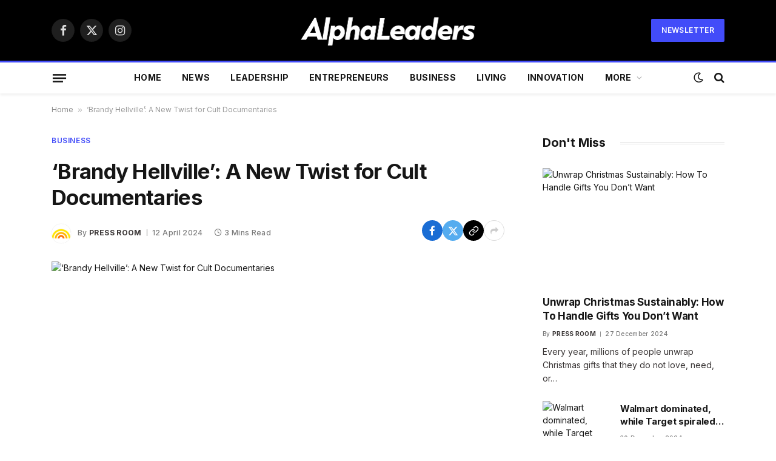

--- FILE ---
content_type: text/html; charset=UTF-8
request_url: https://alphaleaders.co.uk/brandy-hellville-a-new-twist-for-cult-documentaries/
body_size: 21138
content:

<!DOCTYPE html>
<html lang="en-GB" prefix="og: https://ogp.me/ns#" class="s-light site-s-light">

<head>

	<meta charset="UTF-8" />
	<meta name="viewport" content="width=device-width, initial-scale=1" />
	
<!-- Search Engine Optimization by Rank Math - https://rankmath.com/ -->
<title>‘Brandy Hellville’: A New Twist for Cult Documentaries | Alpha Leaders</title><link rel="preload" as="image" imagesrcset="https://static01.nyt.com/images/2024/04/12/multimedia/12doc-col-01-hmwg/12doc-col-01-hmwg-facebookJumbo.jpg" imagesizes="(max-width: 729px) 100vw, 729px" /><link rel="preload" as="font" href="https://alphaleaders.co.uk/wp-content/themes/smart-mag/css/icons/fonts/ts-icons.woff2?v2.7" type="font/woff2" crossorigin="anonymous" />
<meta name="description" content="What’s most provocative about “Brandy Hellville &amp; the Cult of Fast Fashion” (streaming on Max), and about the horror show it contends is behind the"/>
<meta name="robots" content="index, follow, max-snippet:-1, max-video-preview:-1, max-image-preview:large"/>
<link rel="canonical" href="https://alphaleaders.co.uk/brandy-hellville-a-new-twist-for-cult-documentaries/" />
<meta property="og:locale" content="en_GB" />
<meta property="og:type" content="article" />
<meta property="og:title" content="‘Brandy Hellville’: A New Twist for Cult Documentaries | Alpha Leaders" />
<meta property="og:description" content="What’s most provocative about “Brandy Hellville &amp; the Cult of Fast Fashion” (streaming on Max), and about the horror show it contends is behind the" />
<meta property="og:url" content="https://alphaleaders.co.uk/brandy-hellville-a-new-twist-for-cult-documentaries/" />
<meta property="og:site_name" content="Alpha Leaders" />
<meta property="article:section" content="Business" />
<meta property="og:updated_time" content="2024-04-12T10:20:25+01:00" />
<meta property="article:published_time" content="2024-04-12T10:20:24+01:00" />
<meta property="article:modified_time" content="2024-04-12T10:20:25+01:00" />
<meta name="twitter:card" content="summary_large_image" />
<meta name="twitter:title" content="‘Brandy Hellville’: A New Twist for Cult Documentaries | Alpha Leaders" />
<meta name="twitter:description" content="What’s most provocative about “Brandy Hellville &amp; the Cult of Fast Fashion” (streaming on Max), and about the horror show it contends is behind the" />
<meta name="twitter:label1" content="Written by" />
<meta name="twitter:data1" content="Press Room" />
<meta name="twitter:label2" content="Time to read" />
<meta name="twitter:data2" content="2 minutes" />
<script type="application/ld+json" class="rank-math-schema">{"@context":"https://schema.org","@graph":[{"@type":["NewsMediaOrganization","Organization"],"@id":"https://alphaleaders.co.uk/#organization","name":"Alpha Leaders","url":"https://alphaleaders.co.uk","logo":{"@type":"ImageObject","@id":"https://alphaleaders.co.uk/#logo","url":"https://alphaleaders.co.uk/wp-content/uploads/2023/12/alph-logo.png","contentUrl":"https://alphaleaders.co.uk/wp-content/uploads/2023/12/alph-logo.png","caption":"Alpha Leaders","inLanguage":"en-GB","width":"577","height":"120"}},{"@type":"WebSite","@id":"https://alphaleaders.co.uk/#website","url":"https://alphaleaders.co.uk","name":"Alpha Leaders","publisher":{"@id":"https://alphaleaders.co.uk/#organization"},"inLanguage":"en-GB"},{"@type":"ImageObject","@id":"https://static01.nyt.com/images/2024/04/12/multimedia/12doc-col-01-hmwg/12doc-col-01-hmwg-facebookJumbo.jpg","url":"https://static01.nyt.com/images/2024/04/12/multimedia/12doc-col-01-hmwg/12doc-col-01-hmwg-facebookJumbo.jpg","width":"200","height":"200","inLanguage":"en-GB"},{"@type":"BreadcrumbList","@id":"https://alphaleaders.co.uk/brandy-hellville-a-new-twist-for-cult-documentaries/#breadcrumb","itemListElement":[{"@type":"ListItem","position":"1","item":{"@id":"https://alphaleaders.co.uk","name":"Home"}},{"@type":"ListItem","position":"2","item":{"@id":"https://alphaleaders.co.uk/brandy-hellville-a-new-twist-for-cult-documentaries/","name":"\u2018Brandy Hellville\u2019: A New Twist for Cult Documentaries"}}]},{"@type":"WebPage","@id":"https://alphaleaders.co.uk/brandy-hellville-a-new-twist-for-cult-documentaries/#webpage","url":"https://alphaleaders.co.uk/brandy-hellville-a-new-twist-for-cult-documentaries/","name":"\u2018Brandy Hellville\u2019: A New Twist for Cult Documentaries | Alpha Leaders","datePublished":"2024-04-12T10:20:24+01:00","dateModified":"2024-04-12T10:20:25+01:00","isPartOf":{"@id":"https://alphaleaders.co.uk/#website"},"primaryImageOfPage":{"@id":"https://static01.nyt.com/images/2024/04/12/multimedia/12doc-col-01-hmwg/12doc-col-01-hmwg-facebookJumbo.jpg"},"inLanguage":"en-GB","breadcrumb":{"@id":"https://alphaleaders.co.uk/brandy-hellville-a-new-twist-for-cult-documentaries/#breadcrumb"}},{"@type":"Person","@id":"https://alphaleaders.co.uk/author/alphaleaders-co-uk/","name":"Press Room","url":"https://alphaleaders.co.uk/author/alphaleaders-co-uk/","image":{"@type":"ImageObject","@id":"https://alphaleaders.co.uk/wp-content/uploads/2023/12/avatar_user_1_1703650111.png","url":"https://alphaleaders.co.uk/wp-content/uploads/2023/12/avatar_user_1_1703650111.png","caption":"Press Room","inLanguage":"en-GB"},"sameAs":["https://alphaleaders.co.uk"],"worksFor":{"@id":"https://alphaleaders.co.uk/#organization"}},{"@type":"NewsArticle","headline":"\u2018Brandy Hellville\u2019: A New Twist for Cult Documentaries | Alpha Leaders","datePublished":"2024-04-12T10:20:24+01:00","dateModified":"2024-04-12T10:20:25+01:00","author":{"@id":"https://alphaleaders.co.uk/author/alphaleaders-co-uk/","name":"Press Room"},"publisher":{"@id":"https://alphaleaders.co.uk/#organization"},"description":"What\u2019s most provocative about \u201cBrandy Hellville &amp; the Cult of Fast Fashion\u201d (streaming on Max), and about the horror show it contends is behind the","name":"\u2018Brandy Hellville\u2019: A New Twist for Cult Documentaries | Alpha Leaders","@id":"https://alphaleaders.co.uk/brandy-hellville-a-new-twist-for-cult-documentaries/#richSnippet","isPartOf":{"@id":"https://alphaleaders.co.uk/brandy-hellville-a-new-twist-for-cult-documentaries/#webpage"},"image":{"@id":"https://static01.nyt.com/images/2024/04/12/multimedia/12doc-col-01-hmwg/12doc-col-01-hmwg-facebookJumbo.jpg"},"inLanguage":"en-GB","mainEntityOfPage":{"@id":"https://alphaleaders.co.uk/brandy-hellville-a-new-twist-for-cult-documentaries/#webpage"}}]}</script>
<!-- /Rank Math WordPress SEO plugin -->

<link rel='dns-prefetch' href='//www.googletagmanager.com' />
<link rel='dns-prefetch' href='//fonts.googleapis.com' />
<link rel="alternate" type="application/rss+xml" title="Alpha Leaders &raquo; Feed" href="https://alphaleaders.co.uk/feed/" />
<link rel="alternate" type="application/rss+xml" title="Alpha Leaders &raquo; Comments Feed" href="https://alphaleaders.co.uk/comments/feed/" />
<link rel="alternate" type="application/rss+xml" title="Alpha Leaders &raquo; ‘Brandy Hellville’: A New Twist for Cult Documentaries Comments Feed" href="https://alphaleaders.co.uk/brandy-hellville-a-new-twist-for-cult-documentaries/feed/" />
<link rel="alternate" title="oEmbed (JSON)" type="application/json+oembed" href="https://alphaleaders.co.uk/wp-json/oembed/1.0/embed?url=https%3A%2F%2Falphaleaders.co.uk%2Fbrandy-hellville-a-new-twist-for-cult-documentaries%2F" />
<link rel="alternate" title="oEmbed (XML)" type="text/xml+oembed" href="https://alphaleaders.co.uk/wp-json/oembed/1.0/embed?url=https%3A%2F%2Falphaleaders.co.uk%2Fbrandy-hellville-a-new-twist-for-cult-documentaries%2F&#038;format=xml" />
<link rel="alternate" type="application/rss+xml" title="Alpha Leaders &raquo; Stories Feed" href="https://alphaleaders.co.uk/web-stories/feed/"><style id='wp-img-auto-sizes-contain-inline-css' type='text/css'>
img:is([sizes=auto i],[sizes^="auto," i]){contain-intrinsic-size:3000px 1500px}
/*# sourceURL=wp-img-auto-sizes-contain-inline-css */
</style>
<style id='wp-emoji-styles-inline-css' type='text/css'>

	img.wp-smiley, img.emoji {
		display: inline !important;
		border: none !important;
		box-shadow: none !important;
		height: 1em !important;
		width: 1em !important;
		margin: 0 0.07em !important;
		vertical-align: -0.1em !important;
		background: none !important;
		padding: 0 !important;
	}
/*# sourceURL=wp-emoji-styles-inline-css */
</style>
<style id='wp-block-library-inline-css' type='text/css'>
:root{--wp-block-synced-color:#7a00df;--wp-block-synced-color--rgb:122,0,223;--wp-bound-block-color:var(--wp-block-synced-color);--wp-editor-canvas-background:#ddd;--wp-admin-theme-color:#007cba;--wp-admin-theme-color--rgb:0,124,186;--wp-admin-theme-color-darker-10:#006ba1;--wp-admin-theme-color-darker-10--rgb:0,107,160.5;--wp-admin-theme-color-darker-20:#005a87;--wp-admin-theme-color-darker-20--rgb:0,90,135;--wp-admin-border-width-focus:2px}@media (min-resolution:192dpi){:root{--wp-admin-border-width-focus:1.5px}}.wp-element-button{cursor:pointer}:root .has-very-light-gray-background-color{background-color:#eee}:root .has-very-dark-gray-background-color{background-color:#313131}:root .has-very-light-gray-color{color:#eee}:root .has-very-dark-gray-color{color:#313131}:root .has-vivid-green-cyan-to-vivid-cyan-blue-gradient-background{background:linear-gradient(135deg,#00d084,#0693e3)}:root .has-purple-crush-gradient-background{background:linear-gradient(135deg,#34e2e4,#4721fb 50%,#ab1dfe)}:root .has-hazy-dawn-gradient-background{background:linear-gradient(135deg,#faaca8,#dad0ec)}:root .has-subdued-olive-gradient-background{background:linear-gradient(135deg,#fafae1,#67a671)}:root .has-atomic-cream-gradient-background{background:linear-gradient(135deg,#fdd79a,#004a59)}:root .has-nightshade-gradient-background{background:linear-gradient(135deg,#330968,#31cdcf)}:root .has-midnight-gradient-background{background:linear-gradient(135deg,#020381,#2874fc)}:root{--wp--preset--font-size--normal:16px;--wp--preset--font-size--huge:42px}.has-regular-font-size{font-size:1em}.has-larger-font-size{font-size:2.625em}.has-normal-font-size{font-size:var(--wp--preset--font-size--normal)}.has-huge-font-size{font-size:var(--wp--preset--font-size--huge)}.has-text-align-center{text-align:center}.has-text-align-left{text-align:left}.has-text-align-right{text-align:right}.has-fit-text{white-space:nowrap!important}#end-resizable-editor-section{display:none}.aligncenter{clear:both}.items-justified-left{justify-content:flex-start}.items-justified-center{justify-content:center}.items-justified-right{justify-content:flex-end}.items-justified-space-between{justify-content:space-between}.screen-reader-text{border:0;clip-path:inset(50%);height:1px;margin:-1px;overflow:hidden;padding:0;position:absolute;width:1px;word-wrap:normal!important}.screen-reader-text:focus{background-color:#ddd;clip-path:none;color:#444;display:block;font-size:1em;height:auto;left:5px;line-height:normal;padding:15px 23px 14px;text-decoration:none;top:5px;width:auto;z-index:100000}html :where(.has-border-color){border-style:solid}html :where([style*=border-top-color]){border-top-style:solid}html :where([style*=border-right-color]){border-right-style:solid}html :where([style*=border-bottom-color]){border-bottom-style:solid}html :where([style*=border-left-color]){border-left-style:solid}html :where([style*=border-width]){border-style:solid}html :where([style*=border-top-width]){border-top-style:solid}html :where([style*=border-right-width]){border-right-style:solid}html :where([style*=border-bottom-width]){border-bottom-style:solid}html :where([style*=border-left-width]){border-left-style:solid}html :where(img[class*=wp-image-]){height:auto;max-width:100%}:where(figure){margin:0 0 1em}html :where(.is-position-sticky){--wp-admin--admin-bar--position-offset:var(--wp-admin--admin-bar--height,0px)}@media screen and (max-width:600px){html :where(.is-position-sticky){--wp-admin--admin-bar--position-offset:0px}}

/*# sourceURL=wp-block-library-inline-css */
</style><style id='global-styles-inline-css' type='text/css'>
:root{--wp--preset--aspect-ratio--square: 1;--wp--preset--aspect-ratio--4-3: 4/3;--wp--preset--aspect-ratio--3-4: 3/4;--wp--preset--aspect-ratio--3-2: 3/2;--wp--preset--aspect-ratio--2-3: 2/3;--wp--preset--aspect-ratio--16-9: 16/9;--wp--preset--aspect-ratio--9-16: 9/16;--wp--preset--color--black: #000000;--wp--preset--color--cyan-bluish-gray: #abb8c3;--wp--preset--color--white: #ffffff;--wp--preset--color--pale-pink: #f78da7;--wp--preset--color--vivid-red: #cf2e2e;--wp--preset--color--luminous-vivid-orange: #ff6900;--wp--preset--color--luminous-vivid-amber: #fcb900;--wp--preset--color--light-green-cyan: #7bdcb5;--wp--preset--color--vivid-green-cyan: #00d084;--wp--preset--color--pale-cyan-blue: #8ed1fc;--wp--preset--color--vivid-cyan-blue: #0693e3;--wp--preset--color--vivid-purple: #9b51e0;--wp--preset--gradient--vivid-cyan-blue-to-vivid-purple: linear-gradient(135deg,rgb(6,147,227) 0%,rgb(155,81,224) 100%);--wp--preset--gradient--light-green-cyan-to-vivid-green-cyan: linear-gradient(135deg,rgb(122,220,180) 0%,rgb(0,208,130) 100%);--wp--preset--gradient--luminous-vivid-amber-to-luminous-vivid-orange: linear-gradient(135deg,rgb(252,185,0) 0%,rgb(255,105,0) 100%);--wp--preset--gradient--luminous-vivid-orange-to-vivid-red: linear-gradient(135deg,rgb(255,105,0) 0%,rgb(207,46,46) 100%);--wp--preset--gradient--very-light-gray-to-cyan-bluish-gray: linear-gradient(135deg,rgb(238,238,238) 0%,rgb(169,184,195) 100%);--wp--preset--gradient--cool-to-warm-spectrum: linear-gradient(135deg,rgb(74,234,220) 0%,rgb(151,120,209) 20%,rgb(207,42,186) 40%,rgb(238,44,130) 60%,rgb(251,105,98) 80%,rgb(254,248,76) 100%);--wp--preset--gradient--blush-light-purple: linear-gradient(135deg,rgb(255,206,236) 0%,rgb(152,150,240) 100%);--wp--preset--gradient--blush-bordeaux: linear-gradient(135deg,rgb(254,205,165) 0%,rgb(254,45,45) 50%,rgb(107,0,62) 100%);--wp--preset--gradient--luminous-dusk: linear-gradient(135deg,rgb(255,203,112) 0%,rgb(199,81,192) 50%,rgb(65,88,208) 100%);--wp--preset--gradient--pale-ocean: linear-gradient(135deg,rgb(255,245,203) 0%,rgb(182,227,212) 50%,rgb(51,167,181) 100%);--wp--preset--gradient--electric-grass: linear-gradient(135deg,rgb(202,248,128) 0%,rgb(113,206,126) 100%);--wp--preset--gradient--midnight: linear-gradient(135deg,rgb(2,3,129) 0%,rgb(40,116,252) 100%);--wp--preset--font-size--small: 13px;--wp--preset--font-size--medium: 20px;--wp--preset--font-size--large: 36px;--wp--preset--font-size--x-large: 42px;--wp--preset--spacing--20: 0.44rem;--wp--preset--spacing--30: 0.67rem;--wp--preset--spacing--40: 1rem;--wp--preset--spacing--50: 1.5rem;--wp--preset--spacing--60: 2.25rem;--wp--preset--spacing--70: 3.38rem;--wp--preset--spacing--80: 5.06rem;--wp--preset--shadow--natural: 6px 6px 9px rgba(0, 0, 0, 0.2);--wp--preset--shadow--deep: 12px 12px 50px rgba(0, 0, 0, 0.4);--wp--preset--shadow--sharp: 6px 6px 0px rgba(0, 0, 0, 0.2);--wp--preset--shadow--outlined: 6px 6px 0px -3px rgb(255, 255, 255), 6px 6px rgb(0, 0, 0);--wp--preset--shadow--crisp: 6px 6px 0px rgb(0, 0, 0);}:where(.is-layout-flex){gap: 0.5em;}:where(.is-layout-grid){gap: 0.5em;}body .is-layout-flex{display: flex;}.is-layout-flex{flex-wrap: wrap;align-items: center;}.is-layout-flex > :is(*, div){margin: 0;}body .is-layout-grid{display: grid;}.is-layout-grid > :is(*, div){margin: 0;}:where(.wp-block-columns.is-layout-flex){gap: 2em;}:where(.wp-block-columns.is-layout-grid){gap: 2em;}:where(.wp-block-post-template.is-layout-flex){gap: 1.25em;}:where(.wp-block-post-template.is-layout-grid){gap: 1.25em;}.has-black-color{color: var(--wp--preset--color--black) !important;}.has-cyan-bluish-gray-color{color: var(--wp--preset--color--cyan-bluish-gray) !important;}.has-white-color{color: var(--wp--preset--color--white) !important;}.has-pale-pink-color{color: var(--wp--preset--color--pale-pink) !important;}.has-vivid-red-color{color: var(--wp--preset--color--vivid-red) !important;}.has-luminous-vivid-orange-color{color: var(--wp--preset--color--luminous-vivid-orange) !important;}.has-luminous-vivid-amber-color{color: var(--wp--preset--color--luminous-vivid-amber) !important;}.has-light-green-cyan-color{color: var(--wp--preset--color--light-green-cyan) !important;}.has-vivid-green-cyan-color{color: var(--wp--preset--color--vivid-green-cyan) !important;}.has-pale-cyan-blue-color{color: var(--wp--preset--color--pale-cyan-blue) !important;}.has-vivid-cyan-blue-color{color: var(--wp--preset--color--vivid-cyan-blue) !important;}.has-vivid-purple-color{color: var(--wp--preset--color--vivid-purple) !important;}.has-black-background-color{background-color: var(--wp--preset--color--black) !important;}.has-cyan-bluish-gray-background-color{background-color: var(--wp--preset--color--cyan-bluish-gray) !important;}.has-white-background-color{background-color: var(--wp--preset--color--white) !important;}.has-pale-pink-background-color{background-color: var(--wp--preset--color--pale-pink) !important;}.has-vivid-red-background-color{background-color: var(--wp--preset--color--vivid-red) !important;}.has-luminous-vivid-orange-background-color{background-color: var(--wp--preset--color--luminous-vivid-orange) !important;}.has-luminous-vivid-amber-background-color{background-color: var(--wp--preset--color--luminous-vivid-amber) !important;}.has-light-green-cyan-background-color{background-color: var(--wp--preset--color--light-green-cyan) !important;}.has-vivid-green-cyan-background-color{background-color: var(--wp--preset--color--vivid-green-cyan) !important;}.has-pale-cyan-blue-background-color{background-color: var(--wp--preset--color--pale-cyan-blue) !important;}.has-vivid-cyan-blue-background-color{background-color: var(--wp--preset--color--vivid-cyan-blue) !important;}.has-vivid-purple-background-color{background-color: var(--wp--preset--color--vivid-purple) !important;}.has-black-border-color{border-color: var(--wp--preset--color--black) !important;}.has-cyan-bluish-gray-border-color{border-color: var(--wp--preset--color--cyan-bluish-gray) !important;}.has-white-border-color{border-color: var(--wp--preset--color--white) !important;}.has-pale-pink-border-color{border-color: var(--wp--preset--color--pale-pink) !important;}.has-vivid-red-border-color{border-color: var(--wp--preset--color--vivid-red) !important;}.has-luminous-vivid-orange-border-color{border-color: var(--wp--preset--color--luminous-vivid-orange) !important;}.has-luminous-vivid-amber-border-color{border-color: var(--wp--preset--color--luminous-vivid-amber) !important;}.has-light-green-cyan-border-color{border-color: var(--wp--preset--color--light-green-cyan) !important;}.has-vivid-green-cyan-border-color{border-color: var(--wp--preset--color--vivid-green-cyan) !important;}.has-pale-cyan-blue-border-color{border-color: var(--wp--preset--color--pale-cyan-blue) !important;}.has-vivid-cyan-blue-border-color{border-color: var(--wp--preset--color--vivid-cyan-blue) !important;}.has-vivid-purple-border-color{border-color: var(--wp--preset--color--vivid-purple) !important;}.has-vivid-cyan-blue-to-vivid-purple-gradient-background{background: var(--wp--preset--gradient--vivid-cyan-blue-to-vivid-purple) !important;}.has-light-green-cyan-to-vivid-green-cyan-gradient-background{background: var(--wp--preset--gradient--light-green-cyan-to-vivid-green-cyan) !important;}.has-luminous-vivid-amber-to-luminous-vivid-orange-gradient-background{background: var(--wp--preset--gradient--luminous-vivid-amber-to-luminous-vivid-orange) !important;}.has-luminous-vivid-orange-to-vivid-red-gradient-background{background: var(--wp--preset--gradient--luminous-vivid-orange-to-vivid-red) !important;}.has-very-light-gray-to-cyan-bluish-gray-gradient-background{background: var(--wp--preset--gradient--very-light-gray-to-cyan-bluish-gray) !important;}.has-cool-to-warm-spectrum-gradient-background{background: var(--wp--preset--gradient--cool-to-warm-spectrum) !important;}.has-blush-light-purple-gradient-background{background: var(--wp--preset--gradient--blush-light-purple) !important;}.has-blush-bordeaux-gradient-background{background: var(--wp--preset--gradient--blush-bordeaux) !important;}.has-luminous-dusk-gradient-background{background: var(--wp--preset--gradient--luminous-dusk) !important;}.has-pale-ocean-gradient-background{background: var(--wp--preset--gradient--pale-ocean) !important;}.has-electric-grass-gradient-background{background: var(--wp--preset--gradient--electric-grass) !important;}.has-midnight-gradient-background{background: var(--wp--preset--gradient--midnight) !important;}.has-small-font-size{font-size: var(--wp--preset--font-size--small) !important;}.has-medium-font-size{font-size: var(--wp--preset--font-size--medium) !important;}.has-large-font-size{font-size: var(--wp--preset--font-size--large) !important;}.has-x-large-font-size{font-size: var(--wp--preset--font-size--x-large) !important;}
/*# sourceURL=global-styles-inline-css */
</style>

<style id='classic-theme-styles-inline-css' type='text/css'>
/*! This file is auto-generated */
.wp-block-button__link{color:#fff;background-color:#32373c;border-radius:9999px;box-shadow:none;text-decoration:none;padding:calc(.667em + 2px) calc(1.333em + 2px);font-size:1.125em}.wp-block-file__button{background:#32373c;color:#fff;text-decoration:none}
/*# sourceURL=/wp-includes/css/classic-themes.min.css */
</style>
<link rel='stylesheet' id='contact-form-7-css' href='https://alphaleaders.co.uk/wp-content/plugins/contact-form-7/includes/css/styles.css?ver=6.1.3' type='text/css' media='all' />
<style id='contact-form-7-inline-css' type='text/css'>
.wpcf7 .wpcf7-recaptcha iframe {margin-bottom: 0;}.wpcf7 .wpcf7-recaptcha[data-align="center"] > div {margin: 0 auto;}.wpcf7 .wpcf7-recaptcha[data-align="right"] > div {margin: 0 0 0 auto;}
/*# sourceURL=contact-form-7-inline-css */
</style>
<link rel='stylesheet' id='wp_automatic_gallery_style-css' href='https://alphaleaders.co.uk/wp-content/plugins/wp-automatic/css/wp-automatic.css?ver=1.0.0' type='text/css' media='all' />
<link rel='stylesheet' id='smartmag-core-css' href='https://alphaleaders.co.uk/wp-content/themes/smart-mag/style.css?ver=9.5.0' type='text/css' media='all' />
<style id='smartmag-core-inline-css' type='text/css'>
:root { --c-main: #424cf9;
--c-main-rgb: 66,76,249;
--text-font: "Inter", system-ui, -apple-system, "Segoe UI", Arial, sans-serif;
--body-font: "Inter", system-ui, -apple-system, "Segoe UI", Arial, sans-serif;
--ui-font: "Inter", system-ui, -apple-system, "Segoe UI", Arial, sans-serif;
--title-font: "Inter", system-ui, -apple-system, "Segoe UI", Arial, sans-serif;
--h-font: "Inter", system-ui, -apple-system, "Segoe UI", Arial, sans-serif;
--title-font: var(--ui-font);
--title-size-xs: 15px;
--main-width: 1110px;
--c-post-meta: #7a7a7a;
--p-title-space: 8px;
--excerpt-mt: 10px;
--c-excerpts: #3a3636;
--post-content-gaps: 1.5em; }
.post-title:not(._) { font-weight: bold; letter-spacing: -0.02em; }
:root { --sidebar-width: 300px; }
.ts-row, .has-el-gap { --sidebar-c-width: calc(var(--sidebar-width) + var(--grid-gutter-h) + var(--sidebar-c-pad)); }
:root { --sidebar-pad: 45px; --sidebar-sep-pad: 45px; }
.smart-head-main { --c-shadow: rgba(10,10,10,0.06); }
.smart-head-main .smart-head-mid { --head-h: 100px; }
.smart-head-main .smart-head-bot { --head-h: 54px; border-top-width: 3px; border-top-color: var(--c-main); }
.navigation-main .menu > li > a { font-size: 14px; font-weight: bold; letter-spacing: 0.02em; }
.smart-head-main .offcanvas-toggle { transform: scale(0.85); }
.smart-head-main .hamburger-icon { --line-weight: 3px; --height: 16px; }
.post-meta .meta-item, .post-meta .text-in { font-size: 10px; font-weight: 500; letter-spacing: 0.03em; }
.post-meta .post-cat > a { font-weight: 600; text-transform: uppercase; }
.post-meta .post-author > a { font-weight: bold; text-transform: uppercase; }
.s-light .block-wrap.s-dark { --c-post-meta: var(--c-contrast-450); }
.post-meta .post-author > a { color: #3a3636; }
.post-meta .post-cat > a { color: var(--c-main); }
.post-meta { --p-meta-sep: "\7c"; --p-meta-sep-pad: 6px; }
.post-meta .meta-item:before { transform: scale(0.75); }
.l-post { --media-radius: 1px; }
.l-post .excerpt { font-family: var(--ui-font); }
._ie-mq { --excerpt-size: 14px; }
.l-post .excerpt { font-weight: normal; }
.cat-labels .category { font-family: var(--ui-font); font-size: 9px; letter-spacing: 0.05em; padding-top: 3px; padding-bottom: 3px; }
.block-head-e3 { --space-below: 30px; }
.loop-grid .ratio-is-custom { padding-bottom: calc(100% / 1.55); }
.loop-grid-base .post-title { font-weight: bold; }
.loop-grid-sm .post-title { font-weight: bold; }
.has-nums .l-post { --num-font: var(--ui-font); }
.has-nums-a .l-post .post-title:before,
.has-nums-b .l-post .content:before { font-size: 25px; font-weight: bold; }
.has-nums-c .l-post .post-title:before,
.has-nums-c .l-post .content:before { font-size: 18px; font-weight: bold; }
.has-nums:not(.has-nums-c) { --num-color: var(--c-main); }
.loop-list .post-title { font-size: 19px; }
.post-meta-single .meta-item, .post-meta-single .text-in { font-size: 12px; }
.entry-content { font-size: 16px; letter-spacing: -0.02em; }
:where(.entry-content) a { text-decoration: underline; text-underline-offset: 4px; text-decoration-thickness: 2px; }
.entry-content p { --post-content-gaps: 1.5em; }
.s-head-modern .sub-title { line-height: 1.7; letter-spacing: -.02em; }
.site-s-light .s-head-modern .sub-title { color: #686868; }
.s-head-modern-a .post-title { margin-top: 20px; margin-bottom: 18px; }
.s-head-modern-a .meta-below { margin-top: 4px; }
.spc-newsletter .message { letter-spacing: -.01em; }
@media (min-width: 1200px) { :root { --excerpt-size: 14px; }
.cat-labels .category { line-height: 2; }
.loop-grid-base .post-title { font-size: 17px; }
.loop-grid-sm .post-title { font-size: 15px; } }
@media (min-width: 940px) and (max-width: 1200px) { .ts-row, .has-el-gap { --sidebar-c-width: calc(var(--sidebar-width) + var(--grid-gutter-h) + var(--sidebar-c-pad)); }
.navigation-main .menu > li > a { font-size: calc(10px + (14px - 10px) * .7); } }
@media (max-width: 767px) { .block-head-e3 .heading { font-size: 19px; }
.block-head-h .heading { font-size: 17px; }
.post-meta-single .meta-item, .post-meta-single .text-in { font-size: 11px; } }


/*# sourceURL=smartmag-core-inline-css */
</style>
<link rel='stylesheet' id='smartmag-magnific-popup-css' href='https://alphaleaders.co.uk/wp-content/themes/smart-mag/css/lightbox.css?ver=9.5.0' type='text/css' media='all' />
<link rel='stylesheet' id='smartmag-icons-css' href='https://alphaleaders.co.uk/wp-content/themes/smart-mag/css/icons/icons.css?ver=9.5.0' type='text/css' media='all' />
<link crossorigin="anonymous" rel='stylesheet' id='smartmag-gfonts-custom-css' href='https://fonts.googleapis.com/css?family=Inter%3A400%2C500%2C600%2C700%2Cbold%2Cnormal&#038;display=swap' type='text/css' media='all' />
<script type="text/javascript" src="https://alphaleaders.co.uk/wp-includes/js/jquery/jquery.min.js?ver=3.7.1" id="jquery-core-js"></script>
<script type="text/javascript" src="https://alphaleaders.co.uk/wp-includes/js/jquery/jquery-migrate.min.js?ver=3.4.1" id="jquery-migrate-js"></script>
<script type="text/javascript" src="https://alphaleaders.co.uk/wp-content/plugins/wp-automatic/js/main-front.js?ver=6.9" id="wp_automatic_gallery-js"></script>
<script type="text/javascript" src="https://alphaleaders.co.uk/wp-content/plugins/sphere-post-views/assets/js/post-views.js?ver=1.0.1" id="sphere-post-views-js"></script>
<script type="text/javascript" id="sphere-post-views-js-after">
/* <![CDATA[ */
var Sphere_PostViews = {"ajaxUrl":"https:\/\/alphaleaders.co.uk\/wp-admin\/admin-ajax.php?sphere_post_views=1","sampling":0,"samplingRate":10,"repeatCountDelay":0,"postID":28760,"token":"684315537b"}
//# sourceURL=sphere-post-views-js-after
/* ]]> */
</script>

<!-- Google Analytics snippet added by Site Kit -->
<script type="text/javascript" src="https://www.googletagmanager.com/gtag/js?id=GT-WRHZZNH" id="google_gtagjs-js" async></script>
<script type="text/javascript" id="google_gtagjs-js-after">
/* <![CDATA[ */
window.dataLayer = window.dataLayer || [];function gtag(){dataLayer.push(arguments);}
gtag('set', 'linker', {"domains":["alphaleaders.co.uk"]} );
gtag("js", new Date());
gtag("set", "developer_id.dZTNiMT", true);
gtag("config", "GT-WRHZZNH");
//# sourceURL=google_gtagjs-js-after
/* ]]> */
</script>

<!-- End Google Analytics snippet added by Site Kit -->
<link rel="https://api.w.org/" href="https://alphaleaders.co.uk/wp-json/" /><link rel="alternate" title="JSON" type="application/json" href="https://alphaleaders.co.uk/wp-json/wp/v2/posts/28760" /><link rel="EditURI" type="application/rsd+xml" title="RSD" href="https://alphaleaders.co.uk/xmlrpc.php?rsd" />
<meta name="generator" content="WordPress 6.9" />
<link rel='shortlink' href='https://alphaleaders.co.uk/?p=28760' />
<!-- FIFU:meta:begin:image -->
<meta property="og:image" content="https://static01.nyt.com/images/2024/04/12/multimedia/12doc-col-01-hmwg/12doc-col-01-hmwg-facebookJumbo.jpg" />
<!-- FIFU:meta:end:image --><!-- FIFU:meta:begin:twitter -->
<meta name="twitter:image" content="https://static01.nyt.com/images/2024/04/12/multimedia/12doc-col-01-hmwg/12doc-col-01-hmwg-facebookJumbo.jpg" />
<!-- FIFU:meta:end:twitter --><meta name="generator" content="Site Kit by Google 1.116.0" />
		<script>
		var BunyadSchemeKey = 'bunyad-scheme';
		(() => {
			const d = document.documentElement;
			const c = d.classList;
			var scheme = localStorage.getItem(BunyadSchemeKey);
			
			if (scheme) {
				d.dataset.origClass = c;
				scheme === 'dark' ? c.remove('s-light', 'site-s-light') : c.remove('s-dark', 'site-s-dark');
				c.add('site-s-' + scheme, 's-' + scheme);
			}
		})();
		</script>
		<link rel="amphtml" href="https://alphaleaders.co.uk/brandy-hellville-a-new-twist-for-cult-documentaries/amp/"><script type="text/javascript" id="google_gtagjs" src="https://www.googletagmanager.com/gtag/js?id=G-WZVX549E5T" async="async"></script>
<script type="text/javascript" id="google_gtagjs-inline">
/* <![CDATA[ */
window.dataLayer = window.dataLayer || [];function gtag(){dataLayer.push(arguments);}gtag('set', 'linker', {"domains":["alphaleaders.co.uk"]} );gtag('js', new Date());gtag('config', 'G-WZVX549E5T', {} );
/* ]]> */
</script>
<link rel="icon" href="https://alphaleaders.co.uk/wp-content/uploads/2023/12/cropped-alph-icon-32x32.png" sizes="32x32" />
<link rel="icon" href="https://alphaleaders.co.uk/wp-content/uploads/2023/12/cropped-alph-icon-192x192.png" sizes="192x192" />
<link rel="apple-touch-icon" href="https://alphaleaders.co.uk/wp-content/uploads/2023/12/cropped-alph-icon-180x180.png" />
<meta name="msapplication-TileImage" content="https://alphaleaders.co.uk/wp-content/uploads/2023/12/cropped-alph-icon-270x270.png" />

<!-- FIFU:jsonld:begin -->
<script type="application/ld+json">{"@context":"https://schema.org","@graph":[{"@type":"ImageObject","@id":"https://static01.nyt.com/images/2024/04/12/multimedia/12doc-col-01-hmwg/12doc-col-01-hmwg-facebookJumbo.jpg","url":"https://static01.nyt.com/images/2024/04/12/multimedia/12doc-col-01-hmwg/12doc-col-01-hmwg-facebookJumbo.jpg","contentUrl":"https://static01.nyt.com/images/2024/04/12/multimedia/12doc-col-01-hmwg/12doc-col-01-hmwg-facebookJumbo.jpg","mainEntityOfPage":"https://alphaleaders.co.uk/brandy-hellville-a-new-twist-for-cult-documentaries/"}]}</script>
<!-- FIFU:jsonld:end -->
		<style type="text/css" id="wp-custom-css">
			#onesignal-slidedown-container #onesignal-slidedown-dialog .slidedown-button.primary {
    padding-bottom: 34px !important;
    padding-top: 8px !important;
}

.entry-content input:not([type=submit]) {
    width: 100% !important;
}		</style>
		

<link rel="preload" as="image" href="https://fortune.com/img-assets/wp-content/uploads/2026/01/GettyImages-2236922706-e1768688691236.jpg?resize=1200,600"><link rel="preload" as="image" href="https://imageio.forbes.com/specials-images/imageserve/68b6c8d1fcaaf31544d0ba53/0x0.jpg?format=jpg&#038;height=900&#038;width=1600&#038;fit=bounds"><link rel="preload" as="image" href="https://fortune.com/img-assets/wp-content/uploads/2026/01/GettyImages-2226607422-e1768684929199.jpg?resize=1200,600"><link rel="preload" as="image" href="https://static01.nyt.com/images/2024/04/12/multimedia/12doc-col-01-hmwg/12doc-col-01-hmwg-facebookJumbo.jpg"><link rel="preload" as="image" href="https://static01.nyt.com/images/2025/12/31/multimedia/2025-12-03-congestion-pricing-one-year-index/2025-12-03-congestion-pricing-one-year-index-facebookJumbo-v3.png"><link rel="preload" as="image" href="https://static01.nyt.com/images/2025/12/31/business/media/thumb-2026/thumb-2026-facebookJumbo-v3.png?video-overlay"><link rel="preload" as="image" href="https://static01.nyt.com/images/2025/12/15/arts/THUMBNAIL-emily-uber-2/THUMBNAIL-emily-uber-2-facebookJumbo.jpg?video-overlay"><link rel="preload" as="image" href="https://static01.nyt.com/images/2025/12/20/multimedia/2025-11-19-disinfo-trump-everywhere-index/2025-11-19-disinfo-trump-everywhere-index-facebookJumbo.jpg"><link rel="preload" as="image" href="https://static01.nyt.com/images/2025/12/17/climate/00cli-hefei-promo/00cli-hefei-promo-facebookJumbo.jpg"><link rel="preload" as="image" href="https://static01.nyt.com/images/2025/12/18/arts/18cul-wicked-timeline-promo/18cul-wicked-timeline-promo-facebookJumbo.jpg"><link rel="preload" as="image" href="https://imageio.forbes.com/specials-images/imageserve/676dfc4c8b5fba4fd0802611/0x0.jpg?format=jpg&#038;height=900&#038;width=1600&#038;fit=bounds"><link rel="preload" as="image" href="https://fortune.com/img-assets/wp-content/uploads/2024/12/AP24364586146398-e1735580874520.jpg?resize=1200,600"><link rel="preload" as="image" href="https://fortune.com/img-assets/wp-content/uploads/2025/10/john-summit-horizontal.jpg?resize=1200,600"><link rel="preload" as="image" href="https://fortune.com/img-assets/wp-content/uploads/2026/01/AP26015698957174-e1768664312215.jpg?resize=1200,600"><link rel="preload" as="image" href="https://imageio.forbes.com/specials-images/imageserve/69676add6e4150fc50324d32/0x0.jpg?format=jpg&#038;height=900&#038;width=1600&#038;fit=bounds"><link rel="preload" as="image" href="https://fortune.com/img-assets/wp-content/uploads/2026/01/GettyImages-2242726374-e1768673710803.jpg?resize=1200,600"><link rel="preload" as="image" href="https://imageio.forbes.com/specials-images/imageserve/674d992ab8babb63a8bc1899/0x0.jpg?format=jpg&#038;height=900&#038;width=1600&#038;fit=bounds"><link rel="preload" as="image" href="https://fortune.com/img-assets/wp-content/uploads/2026/01/GettyImages-2236922706-e1768688691236.jpg?resize=1200,600"><link rel="preload" as="image" href="https://imageio.forbes.com/specials-images/imageserve/68b6c8d1fcaaf31544d0ba53/0x0.jpg?format=jpg&#038;height=900&#038;width=1600&#038;fit=bounds"><link rel="preload" as="image" href="https://fortune.com/img-assets/wp-content/uploads/2026/01/GettyImages-2226607422-e1768684929199.jpg?resize=1200,600"><link rel="preload" as="image" href="https://imageio.forbes.com/specials-images/imageserve/66e98ba46f1e8b864c6cdc82/0x0.jpg?format=jpg&#038;height=900&#038;width=1600&#038;fit=bounds"><link rel="preload" as="image" href="https://fortune.com/img-assets/wp-content/uploads/2026/01/AP26015698957174-e1768664312215.jpg?resize=1200,600"><link rel="preload" as="image" href="https://imageio.forbes.com/specials-images/imageserve/69676add6e4150fc50324d32/0x0.jpg?format=jpg&#038;height=900&#038;width=1600&#038;fit=bounds"></head>
























<body data-rsssl=1 class="wp-singular post-template-default single single-post postid-28760 single-format-standard wp-theme-smart-mag right-sidebar post-layout-modern post-cat-48 has-lb has-lb-sm layout-normal">



<div class="main-wrap">

	
<div class="off-canvas-backdrop"></div>
<div class="mobile-menu-container off-canvas s-dark hide-menu-lg" id="off-canvas">

	<div class="off-canvas-head">
		<a href="#" class="close">
			<span class="visuallyhidden">Close Menu</span>
			<i class="tsi tsi-times"></i>
		</a>

		<div class="ts-logo">
			<img class="logo-mobile logo-image" src="https://alphaleaders.co.uk/wp-content/uploads/2024/03/al-logo.png" width="289" height="60" alt="Alpha Leaders"/>		</div>
	</div>

	<div class="off-canvas-content">

		
			<ul id="menu-main-menu" class="mobile-menu"><li id="menu-item-8517" class="menu-item menu-item-type-custom menu-item-object-custom menu-item-home menu-item-8517"><a href="https://alphaleaders.co.uk">Home</a></li>
<li id="menu-item-8833" class="menu-item menu-item-type-taxonomy menu-item-object-category menu-item-8833"><a href="https://alphaleaders.co.uk/category/news/">News</a></li>
<li id="menu-item-8830" class="menu-item menu-item-type-taxonomy menu-item-object-category menu-item-8830"><a href="https://alphaleaders.co.uk/category/leadership/">Leadership</a></li>
<li id="menu-item-8828" class="menu-item menu-item-type-taxonomy menu-item-object-category menu-item-8828"><a href="https://alphaleaders.co.uk/category/entrepreneurs/">Entrepreneurs</a></li>
<li id="menu-item-8827" class="menu-item menu-item-type-taxonomy menu-item-object-category current-post-ancestor current-menu-parent current-post-parent menu-item-8827"><a href="https://alphaleaders.co.uk/category/business/">Business</a></li>
<li id="menu-item-8831" class="menu-item menu-item-type-taxonomy menu-item-object-category menu-item-8831"><a href="https://alphaleaders.co.uk/category/living/">Living</a></li>
<li id="menu-item-8835" class="menu-item menu-item-type-taxonomy menu-item-object-category menu-item-8835"><a href="https://alphaleaders.co.uk/category/innovation/">Innovation</a></li>
<li id="menu-item-8837" class="menu-item menu-item-type-custom menu-item-object-custom menu-item-has-children menu-item-8837"><a href="#">More</a>
<ul class="sub-menu">
	<li id="menu-item-8832" class="menu-item menu-item-type-taxonomy menu-item-object-category menu-item-8832"><a href="https://alphaleaders.co.uk/category/money/">Money &amp; Finance</a></li>
	<li id="menu-item-8836" class="menu-item menu-item-type-post_type menu-item-object-page menu-item-8836"><a href="https://alphaleaders.co.uk/latest-web-stories/">Web Stories</a></li>
	<li id="menu-item-8829" class="menu-item menu-item-type-taxonomy menu-item-object-category menu-item-8829"><a href="https://alphaleaders.co.uk/category/global/">Global</a></li>
	<li id="menu-item-8834" class="menu-item menu-item-type-taxonomy menu-item-object-category menu-item-8834"><a href="https://alphaleaders.co.uk/category/press-release/">Press Release</a></li>
</ul>
</li>
</ul>
		
					<div class="off-canvas-widgets">
				
		<div id="smartmag-block-posts-small-3" class="widget ts-block-widget smartmag-widget-posts-small">		
		<div class="block">
					<section class="block-wrap block-posts-small block-sc mb-none" data-id="1">

			<div class="widget-title block-head block-head-ac block-head-b"><h5 class="heading">What's On</h5></div>	
			<div class="block-content">
				
	<div class="loop loop-small loop-small-a loop-sep loop-small-sep grid grid-1 md:grid-1 sm:grid-1 xs:grid-1">

					
<article class="l-post small-post small-a-post m-pos-left">

	
			<div class="media">

		
			<a href="https://alphaleaders.co.uk/trump-wants-nations-to-pay-1-billion-to-stay-on-his-peace-board/" class="image-link media-ratio ar-bunyad-thumb" title="Trump wants nations to pay $1 billion to stay on his peace board"><img post-id="122003" fifu-featured="1" width="102" height="70" src="https://fortune.com/img-assets/wp-content/uploads/2026/01/GettyImages-2236922706-e1768688691236.jpg?resize=1200,600" class="attachment-large size-large wp-post-image" alt="Trump wants nations to pay  billion to stay on his peace board" title="Trump wants nations to pay  billion to stay on his peace board" title="Trump wants nations to pay  billion to stay on his peace board" sizes="(max-width: 102px) 100vw, 102px" title="Trump wants nations to pay $1 billion to stay on his peace board" decoding="async" fetchpriority="high" /></a>			
			
			
			
		
		</div>
	

	
		<div class="content">

			<div class="post-meta post-meta-a post-meta-left has-below"><h4 class="is-title post-title"><a href="https://alphaleaders.co.uk/trump-wants-nations-to-pay-1-billion-to-stay-on-his-peace-board/">Trump wants nations to pay $1 billion to stay on his peace board</a></h4><div class="post-meta-items meta-below"><span class="meta-item date"><span class="date-link"><time class="post-date" datetime="2026-01-17T23:02:13+00:00">17 January 2026</time></span></span></div></div>			
			
			
		</div>

	
</article>	
					
<article class="l-post small-post small-a-post m-pos-left">

	
			<div class="media">

		
			<a href="https://alphaleaders.co.uk/samsung-accidentally-leaks-new-galaxy-s26-models-before-launch/" class="image-link media-ratio ar-bunyad-thumb" title="Samsung Accidentally Leaks New Galaxy S26 Models Before Launch"><img post-id="122000" fifu-featured="1" width="102" height="70" src="https://imageio.forbes.com/specials-images/imageserve/68b6c8d1fcaaf31544d0ba53/0x0.jpg?format=jpg&amp;height=900&amp;width=1600&amp;fit=bounds" class="attachment-large size-large wp-post-image" alt="Samsung Accidentally Leaks New Galaxy S26 Models Before Launch" title="Samsung Accidentally Leaks New Galaxy S26 Models Before Launch" title="Samsung Accidentally Leaks New Galaxy S26 Models Before Launch" sizes="(max-width: 102px) 100vw, 102px" title="Samsung Accidentally Leaks New Galaxy S26 Models Before Launch" decoding="async" /></a>			
			
			
			
		
		</div>
	

	
		<div class="content">

			<div class="post-meta post-meta-a post-meta-left has-below"><h4 class="is-title post-title"><a href="https://alphaleaders.co.uk/samsung-accidentally-leaks-new-galaxy-s26-models-before-launch/">Samsung Accidentally Leaks New Galaxy S26 Models Before Launch</a></h4><div class="post-meta-items meta-below"><span class="meta-item date"><span class="date-link"><time class="post-date" datetime="2026-01-17T22:09:17+00:00">17 January 2026</time></span></span></div></div>			
			
			
		</div>

	
</article>	
					
<article class="l-post small-post small-a-post m-pos-left">

	
			<div class="media">

		
			<a href="https://alphaleaders.co.uk/eu-set-to-halt-u-s-trade-deal-over-trumps-latest-tariff-threat/" class="image-link media-ratio ar-bunyad-thumb" title="EU set to halt U.S. trade deal over Trump&#8217;s latest tariff threat"><img post-id="121997" fifu-featured="1" width="102" height="70" src="https://fortune.com/img-assets/wp-content/uploads/2026/01/GettyImages-2226607422-e1768684929199.jpg?resize=1200,600" class="attachment-large size-large wp-post-image" alt="EU set to halt U.S. trade deal over Trump&#8217;s latest tariff threat" title="EU set to halt U.S. trade deal over Trump&#8217;s latest tariff threat" title="EU set to halt U.S. trade deal over Trump&#8217;s latest tariff threat" sizes="(max-width: 102px) 100vw, 102px" title="EU set to halt U.S. trade deal over Trump&#8217;s latest tariff threat" decoding="async" /></a>			
			
			
			
		
		</div>
	

	
		<div class="content">

			<div class="post-meta post-meta-a post-meta-left has-below"><h4 class="is-title post-title"><a href="https://alphaleaders.co.uk/eu-set-to-halt-u-s-trade-deal-over-trumps-latest-tariff-threat/">EU set to halt U.S. trade deal over Trump&#8217;s latest tariff threat</a></h4><div class="post-meta-items meta-below"><span class="meta-item date"><span class="date-link"><time class="post-date" datetime="2026-01-17T22:01:27+00:00">17 January 2026</time></span></span></div></div>			
			
			
		</div>

	
</article>	
		
	</div>

					</div>

		</section>
				</div>

		</div>			</div>
		
		
		<div class="spc-social-block spc-social spc-social-b smart-head-social">
		
			
				<a href="#" class="link service s-facebook" target="_blank" rel="nofollow noopener">
					<i class="icon tsi tsi-facebook"></i>					<span class="visuallyhidden">Facebook</span>
				</a>
									
			
				<a href="#" class="link service s-twitter" target="_blank" rel="nofollow noopener">
					<i class="icon tsi tsi-twitter"></i>					<span class="visuallyhidden">X (Twitter)</span>
				</a>
									
			
				<a href="#" class="link service s-instagram" target="_blank" rel="nofollow noopener">
					<i class="icon tsi tsi-instagram"></i>					<span class="visuallyhidden">Instagram</span>
				</a>
									
			
		</div>

		
	</div>

</div>
<div class="smart-head smart-head-b smart-head-main" id="smart-head" data-sticky="auto" data-sticky-type="smart" data-sticky-full>
	
	<div class="smart-head-row smart-head-mid smart-head-row-3 s-dark smart-head-row-full">

		<div class="inner wrap">

							
				<div class="items items-left ">
				
		<div class="spc-social-block spc-social spc-social-b smart-head-social">
		
			
				<a href="#" class="link service s-facebook" target="_blank" rel="nofollow noopener">
					<i class="icon tsi tsi-facebook"></i>					<span class="visuallyhidden">Facebook</span>
				</a>
									
			
				<a href="#" class="link service s-twitter" target="_blank" rel="nofollow noopener">
					<i class="icon tsi tsi-twitter"></i>					<span class="visuallyhidden">X (Twitter)</span>
				</a>
									
			
				<a href="#" class="link service s-instagram" target="_blank" rel="nofollow noopener">
					<i class="icon tsi tsi-instagram"></i>					<span class="visuallyhidden">Instagram</span>
				</a>
									
			
		</div>

						</div>

							
				<div class="items items-center ">
					<a href="https://alphaleaders.co.uk/" title="Alpha Leaders" rel="home" class="logo-link ts-logo logo-is-image">
		<span>
			
				
					<img src="https://alphaleaders.co.uk/wp-content/uploads/2024/03/al-logo-sm.png" class="logo-image" alt="Alpha Leaders" srcset="https://alphaleaders.co.uk/wp-content/uploads/2024/03/al-logo-sm.png ,https://alphaleaders.co.uk/wp-content/uploads/2024/03/al-logo.png 2x" width="289" height="60"/>
									 
					</span>
	</a>				</div>

							
				<div class="items items-right ">
				
	<a href="#" class="ts-button ts-button-a ts-button1">
		newsletter	</a>
				</div>

						
		</div>
	</div>

	
	<div class="smart-head-row smart-head-bot smart-head-row-3 is-light has-center-nav smart-head-row-full">

		<div class="inner wrap">

							
				<div class="items items-left ">
				
<button class="offcanvas-toggle has-icon" type="button" aria-label="Menu">
	<span class="hamburger-icon hamburger-icon-a">
		<span class="inner"></span>
	</span>
</button>				</div>

							
				<div class="items items-center ">
					<div class="nav-wrap">
		<nav class="navigation navigation-main nav-hov-a">
			<ul id="menu-main-menu-1" class="menu"><li class="menu-item menu-item-type-custom menu-item-object-custom menu-item-home menu-item-8517"><a href="https://alphaleaders.co.uk">Home</a></li>
<li class="menu-item menu-item-type-taxonomy menu-item-object-category menu-cat-52 menu-item-8833"><a href="https://alphaleaders.co.uk/category/news/">News</a></li>
<li class="menu-item menu-item-type-taxonomy menu-item-object-category menu-cat-50 menu-item-8830"><a href="https://alphaleaders.co.uk/category/leadership/">Leadership</a></li>
<li class="menu-item menu-item-type-taxonomy menu-item-object-category menu-cat-49 menu-item-8828"><a href="https://alphaleaders.co.uk/category/entrepreneurs/">Entrepreneurs</a></li>
<li class="menu-item menu-item-type-taxonomy menu-item-object-category current-post-ancestor current-menu-parent current-post-parent menu-cat-48 menu-item-8827"><a href="https://alphaleaders.co.uk/category/business/">Business</a></li>
<li class="menu-item menu-item-type-taxonomy menu-item-object-category menu-cat-54 menu-item-8831"><a href="https://alphaleaders.co.uk/category/living/">Living</a></li>
<li class="menu-item menu-item-type-taxonomy menu-item-object-category menu-cat-53 menu-item-8835"><a href="https://alphaleaders.co.uk/category/innovation/">Innovation</a></li>
<li class="menu-item menu-item-type-custom menu-item-object-custom menu-item-has-children menu-item-8837"><a href="#">More</a>
<ul class="sub-menu">
	<li class="menu-item menu-item-type-taxonomy menu-item-object-category menu-cat-51 menu-item-8832"><a href="https://alphaleaders.co.uk/category/money/">Money &amp; Finance</a></li>
	<li class="menu-item menu-item-type-post_type menu-item-object-page menu-item-8836"><a href="https://alphaleaders.co.uk/latest-web-stories/">Web Stories</a></li>
	<li class="menu-item menu-item-type-taxonomy menu-item-object-category menu-cat-56 menu-item-8829"><a href="https://alphaleaders.co.uk/category/global/">Global</a></li>
	<li class="menu-item menu-item-type-taxonomy menu-item-object-category menu-cat-55 menu-item-8834"><a href="https://alphaleaders.co.uk/category/press-release/">Press Release</a></li>
</ul>
</li>
</ul>		</nav>
	</div>
				</div>

							
				<div class="items items-right ">
				
<div class="scheme-switcher has-icon-only">
	<a href="#" class="toggle is-icon toggle-dark" title="Switch to Dark Design - easier on eyes.">
		<i class="icon tsi tsi-moon"></i>
	</a>
	<a href="#" class="toggle is-icon toggle-light" title="Switch to Light Design.">
		<i class="icon tsi tsi-bright"></i>
	</a>
</div>

	<a href="#" class="search-icon has-icon-only is-icon" title="Search">
		<i class="tsi tsi-search"></i>
	</a>

				</div>

						
		</div>
	</div>

	</div>
<div class="smart-head smart-head-a smart-head-mobile" id="smart-head-mobile" data-sticky="mid" data-sticky-type="smart" data-sticky-full>
	
	<div class="smart-head-row smart-head-mid smart-head-row-3 s-dark smart-head-row-full">

		<div class="inner wrap">

							
				<div class="items items-left ">
				
<button class="offcanvas-toggle has-icon" type="button" aria-label="Menu">
	<span class="hamburger-icon hamburger-icon-a">
		<span class="inner"></span>
	</span>
</button>				</div>

							
				<div class="items items-center ">
					<a href="https://alphaleaders.co.uk/" title="Alpha Leaders" rel="home" class="logo-link ts-logo logo-is-image">
		<span>
			
									<img class="logo-mobile logo-image" src="https://alphaleaders.co.uk/wp-content/uploads/2024/03/al-logo.png" width="289" height="60" alt="Alpha Leaders"/>									 
					</span>
	</a>				</div>

							
				<div class="items items-right ">
				

	<a href="#" class="search-icon has-icon-only is-icon" title="Search">
		<i class="tsi tsi-search"></i>
	</a>

				</div>

						
		</div>
	</div>

	</div>
<nav class="breadcrumbs is-full-width breadcrumbs-a" id="breadcrumb"><div class="inner ts-contain "><a href="https://alphaleaders.co.uk">Home</a><span class="separator"> » </span><span class="last">‘Brandy Hellville’: A New Twist for Cult Documentaries</span></div></nav>
<div class="main ts-contain cf right-sidebar">
	
		

<div class="ts-row">
	<div class="col-8 main-content s-post-contain">

					<div class="the-post-header s-head-modern s-head-modern-a has-share-meta-right">
	<div class="post-meta post-meta-a post-meta-left post-meta-single has-below"><div class="post-meta-items meta-above"><span class="meta-item post-cat">
						
						<a href="https://alphaleaders.co.uk/category/business/" class="category term-color-48" rel="category">Business</a>
					</span>
					</div><h1 class="is-title post-title">‘Brandy Hellville’: A New Twist for Cult Documentaries</h1><div class="meta-below-has-right"><div class="post-meta-items meta-below has-author-img"><span class="meta-item post-author has-img"><img alt='Press Room' src='https://alphaleaders.co.uk/wp-content/uploads/2023/12/avatar_user_1_1703650111-32x32.png' srcset='https://alphaleaders.co.uk/wp-content/uploads/2023/12/avatar_user_1_1703650111-64x64.png 2x' class='avatar avatar-32 photo' height='32' width='32' loading='lazy' decoding='async'/><span class="by">By</span> <a href="https://alphaleaders.co.uk/author/alphaleaders-co-uk/" title="Posts by Press Room" rel="author">Press Room</a></span><span class="meta-item has-next-icon date"><time class="post-date" datetime="2024-04-12T10:20:24+01:00">12 April 2024</time></span><span class="meta-item read-time has-icon"><i class="tsi tsi-clock"></i>3 Mins Read</span></div> 
	<div class="post-share post-share-b spc-social-colors  post-share-b-circles">

				
		
				
			<a href="https://www.facebook.com/sharer.php?u=https%3A%2F%2Falphaleaders.co.uk%2Fbrandy-hellville-a-new-twist-for-cult-documentaries%2F" class="cf service s-facebook service-lg" 
				title="Share on Facebook" target="_blank" rel="nofollow noopener">
				<i class="tsi tsi-tsi tsi-facebook"></i>
				<span class="label">Facebook</span>
							</a>
				
				
			<a href="https://twitter.com/intent/tweet?url=https%3A%2F%2Falphaleaders.co.uk%2Fbrandy-hellville-a-new-twist-for-cult-documentaries%2F&#038;text=%E2%80%98Brandy%20Hellville%E2%80%99%3A%20A%20New%20Twist%20for%20Cult%20Documentaries" class="cf service s-twitter service-lg" 
				title="Share on X (Twitter)" target="_blank" rel="nofollow noopener">
				<i class="tsi tsi-tsi tsi-twitter"></i>
				<span class="label">Twitter</span>
							</a>
				
				
			<a href="#" class="cf service s-link service-lg" 
				title="Copy Link" target="_blank" rel="nofollow noopener">
				<i class="tsi tsi-tsi tsi-link"></i>
				<span class="label">Copy Link</span>
				<span data-message="Link copied successfully!"></span>			</a>
				
				
			<a href="https://pinterest.com/pin/create/button/?url=https%3A%2F%2Falphaleaders.co.uk%2Fbrandy-hellville-a-new-twist-for-cult-documentaries%2F&#038;media=https%3A%2F%2Fstatic01.nyt.com%2Fimages%2F2024%2F04%2F12%2Fmultimedia%2F12doc-col-01-hmwg%2F12doc-col-01-hmwg-facebookJumbo.jpg&#038;description=%E2%80%98Brandy%20Hellville%E2%80%99%3A%20A%20New%20Twist%20for%20Cult%20Documentaries" class="cf service s-pinterest service-sm" 
				title="Share on Pinterest" target="_blank" rel="nofollow noopener">
				<i class="tsi tsi-tsi tsi-pinterest"></i>
				<span class="label">Pinterest</span>
							</a>
				
				
			<a href="https://www.linkedin.com/shareArticle?mini=true&#038;url=https%3A%2F%2Falphaleaders.co.uk%2Fbrandy-hellville-a-new-twist-for-cult-documentaries%2F" class="cf service s-linkedin service-sm" 
				title="Share on LinkedIn" target="_blank" rel="nofollow noopener">
				<i class="tsi tsi-tsi tsi-linkedin"></i>
				<span class="label">LinkedIn</span>
							</a>
				
				
			<a href="https://www.tumblr.com/share/link?url=https%3A%2F%2Falphaleaders.co.uk%2Fbrandy-hellville-a-new-twist-for-cult-documentaries%2F&#038;name=%E2%80%98Brandy%20Hellville%E2%80%99%3A%20A%20New%20Twist%20for%20Cult%20Documentaries" class="cf service s-tumblr service-sm" 
				title="Share on Tumblr" target="_blank" rel="nofollow noopener">
				<i class="tsi tsi-tsi tsi-tumblr"></i>
				<span class="label">Tumblr</span>
							</a>
				
				
			<a href="/cdn-cgi/l/email-protection#[base64]" class="cf service s-email service-sm" title="Share via Email" target="_blank" rel="nofollow noopener">
				<i class="tsi tsi-tsi tsi-envelope-o"></i>
				<span class="label">Email</span>
							</a>
				
				
			<a href="https://wa.me/?text=%E2%80%98Brandy%20Hellville%E2%80%99%3A%20A%20New%20Twist%20for%20Cult%20Documentaries%20https%3A%2F%2Falphaleaders.co.uk%2Fbrandy-hellville-a-new-twist-for-cult-documentaries%2F" class="cf service s-whatsapp service-sm" 
				title="Share on WhatsApp" target="_blank" rel="nofollow noopener">
				<i class="tsi tsi-tsi tsi-whatsapp"></i>
				<span class="label">WhatsApp</span>
							</a>
				
		
				
					<a href="#" class="show-more" title="Show More Social Sharing"><i class="tsi tsi-share"></i></a>
		
				
	</div>

</div></div>	
	
</div>		
					<div class="single-featured">	
	<div class="featured">
				
			<a href="https://static01.nyt.com/images/2024/04/12/multimedia/12doc-col-01-hmwg/12doc-col-01-hmwg-facebookJumbo.jpg" class="image-link media-ratio ar-bunyad-main" title="‘Brandy Hellville’: A New Twist for Cult Documentaries"><img post-id="28760" fifu-featured="1" width="729" height="476" src="https://static01.nyt.com/images/2024/04/12/multimedia/12doc-col-01-hmwg/12doc-col-01-hmwg-facebookJumbo.jpg" class="attachment-bunyad-main size-bunyad-main no-lazy skip-lazy wp-post-image" alt="‘Brandy Hellville’: A New Twist for Cult Documentaries" title="‘Brandy Hellville’: A New Twist for Cult Documentaries" title="‘Brandy Hellville’: A New Twist for Cult Documentaries" sizes="(max-width: 729px) 100vw, 729px" title="‘Brandy Hellville’: A New Twist for Cult Documentaries" decoding="async" /></a>		
						
			</div>

	</div>
		
		<div class="the-post s-post-modern">

			<article id="post-28760" class="post-28760 post type-post status-publish format-standard has-post-thumbnail category-business">
				
<div class="post-content-wrap">
	
	<div class="post-content cf entry-content content-spacious">

		
				
		<div>
<div class="css-53u6y8">
<p class="css-at9mc1 evys1bk0">What’s most provocative about “Brandy Hellville &amp; the Cult of Fast Fashion” (streaming on Max), and about the horror show it contends is behind the immensely popular cheap-clothing retailer Brandy Melville, isn’t necessarily its content. Other documentaries have tread similar ground with similar methods — the Netflix documentary “White Hot: The Rise &amp; Fall of Abercrombie &amp; Fitch,” for instance — which is to say that everything in “Brandy Hellville” has been reported before.</p>
<p class="css-at9mc1 evys1bk0">Documentary participants allege that the company and its leaders, especially co-founder and owner Stephan Marsan, engaged in a host of terrible behaviors ranging from fat-shaming and exploitative practices to really awful racism and sexism. Aimed at teen girls, the company’s marketing and messaging is to Gen Z what Abercrombie was to my generation: an aspirational brand designed to make you feel terrible about yourself, even if you were the skinny white girl in the pictures or working in the store. You can read about it all, of course; what the documentary provides is a host of eyewitnesses, including girls who worked in the store as teenagers and men who worked closely with the company to open new stores. Experts and activists also attest to the threat that fast fashion (that is, inexpensive, essentially disposable clothing sold at retailers like Zara, H&amp;M, Shein and Forever 21) poses to global economies and the environment.</p>
</div>
<aside class="css-ew4tgv" aria-label="companion column"/></div>
<div>
<div class="css-53u6y8">
<p class="css-at9mc1 evys1bk0">But the subtitle of “Brandy Hellville,” directed by Eva Orner, points to an interesting idea, even if it’s underdeveloped in the movie. Brands like Brandy Melville and their ilk resemble a cult, and even harness some techniques employed by cults to keep their “members” (in this case, high school girls, whether as customers or as workers) in line. The documentary shows how employees were flattered, and then shamed by the leadership so that each would want to be more of a “Brandy girl” (which, the film hints at, usually required disordered eating). There was a strict image projected for “Brandy girls,” which many of the former employees in the film detail at length. Being part of the group requires constantly giving your money and time (which is to say, buying marked-up, poorly made clothing, according to the documentary, and then posting pictures on social media) to stay in the group. At times, girls were isolated from family and friends. And as in a cult, there’s a small, secretive inner circle (in this case, Marsan and some cronies) that makes all the decisions. There’s also a whole weird thing related to Marsan’s obsession with Ayn Rand’s “Atlas Shrugged,” but I’ll let you find that out for yourself.</p>
</div>
<aside class="css-ew4tgv" aria-label="companion column"/></div>
<div>
<div class="css-53u6y8">
<p class="css-at9mc1 evys1bk0">Some of the most disgusting, discriminatory and outright awful allegations were reported about Brandy Melville years ago — involving, for instance, Marsan’s reported penchant for sending Hitler memes to his inner circle, or requiring teenage employees to send full-body pictures of their outfits every day. But as several participants point out, it appears to have not even made a dent in the business, which is thriving and still populated by Brandy girls. That’s another red flag often associated with cults: Inconvenient facts are written off, ignored and disregarded until it’s too late to do anything about them.</p>
<p class="css-at9mc1 evys1bk0">Cult documentaries are so popular that I’m a little surprised the film didn’t head more heavily in that direction. But the chorus of voices in the movie makes it clear that consumers should be paying attention. And it’s obvious, too, that the problem is much bigger than Brandy Melville.</p>
</div>
<aside class="css-ew4tgv" aria-label="companion column"/></div>

				
		
		
		
	</div>
</div>
	
			</article>

			
	
	<div class="post-share-bot">
		<span class="info">Share.</span>
		
		<span class="share-links spc-social spc-social-colors spc-social-bg">

			
			
				<a href="https://www.facebook.com/sharer.php?u=https%3A%2F%2Falphaleaders.co.uk%2Fbrandy-hellville-a-new-twist-for-cult-documentaries%2F" class="service s-facebook tsi tsi-facebook" 
					title="Share on Facebook" target="_blank" rel="nofollow noopener">
					<span class="visuallyhidden">Facebook</span>

									</a>
					
			
				<a href="https://twitter.com/intent/tweet?url=https%3A%2F%2Falphaleaders.co.uk%2Fbrandy-hellville-a-new-twist-for-cult-documentaries%2F&#038;text=%E2%80%98Brandy%20Hellville%E2%80%99%3A%20A%20New%20Twist%20for%20Cult%20Documentaries" class="service s-twitter tsi tsi-twitter" 
					title="Share on X (Twitter)" target="_blank" rel="nofollow noopener">
					<span class="visuallyhidden">Twitter</span>

									</a>
					
			
				<a href="https://pinterest.com/pin/create/button/?url=https%3A%2F%2Falphaleaders.co.uk%2Fbrandy-hellville-a-new-twist-for-cult-documentaries%2F&#038;media=https%3A%2F%2Fstatic01.nyt.com%2Fimages%2F2024%2F04%2F12%2Fmultimedia%2F12doc-col-01-hmwg%2F12doc-col-01-hmwg-facebookJumbo.jpg&#038;description=%E2%80%98Brandy%20Hellville%E2%80%99%3A%20A%20New%20Twist%20for%20Cult%20Documentaries" class="service s-pinterest tsi tsi-pinterest" 
					title="Share on Pinterest" target="_blank" rel="nofollow noopener">
					<span class="visuallyhidden">Pinterest</span>

									</a>
					
			
				<a href="https://www.linkedin.com/shareArticle?mini=true&#038;url=https%3A%2F%2Falphaleaders.co.uk%2Fbrandy-hellville-a-new-twist-for-cult-documentaries%2F" class="service s-linkedin tsi tsi-linkedin" 
					title="Share on LinkedIn" target="_blank" rel="nofollow noopener">
					<span class="visuallyhidden">LinkedIn</span>

									</a>
					
			
				<a href="https://www.tumblr.com/share/link?url=https%3A%2F%2Falphaleaders.co.uk%2Fbrandy-hellville-a-new-twist-for-cult-documentaries%2F&#038;name=%E2%80%98Brandy%20Hellville%E2%80%99%3A%20A%20New%20Twist%20for%20Cult%20Documentaries" class="service s-tumblr tsi tsi-tumblr" 
					title="Share on Tumblr" target="_blank" rel="nofollow noopener">
					<span class="visuallyhidden">Tumblr</span>

									</a>
					
			
				<a href="/cdn-cgi/l/email-protection#[base64]" class="service s-email tsi tsi-envelope-o" title="Share via Email" target="_blank" rel="nofollow noopener">
					<span class="visuallyhidden">Email</span>

									</a>
					
			
				<a href="#" class="service s-link tsi tsi-link" 
					title="Copy Link" target="_blank" rel="nofollow noopener">
					<span class="visuallyhidden">Copy Link</span>

					<span data-message="Link copied successfully!"></span>				</a>
					
			
			
		</span>
	</div>
	



	<section class="related-posts">
							
							
				<div class="block-head block-head-ac block-head-c is-left">

					<h4 class="heading">Related <span class="color">Articles</span></h4>					
									</div>
				
			
				<section class="block-wrap block-grid cols-gap-sm mb-none" data-id="2">

				
			<div class="block-content">
					
	<div class="loop loop-grid loop-grid-sm grid grid-3 md:grid-2 xs:grid-1">

					
<article class="l-post grid-post grid-sm-post">

	
			<div class="media">

		
			<a href="https://alphaleaders.co.uk/congestion-pricing-after-one-year-how-life-has-changed/" class="image-link media-ratio ratio-is-custom" title="Congestion pricing after one year: How life has changed."><img post-id="121057" fifu-featured="1" width="349" height="225" src="https://static01.nyt.com/images/2025/12/31/multimedia/2025-12-03-congestion-pricing-one-year-index/2025-12-03-congestion-pricing-one-year-index-facebookJumbo-v3.png" class="attachment-large size-large wp-post-image" alt="Congestion pricing after one year: How life has changed." title="Congestion pricing after one year: How life has changed." title="Congestion pricing after one year: How life has changed." sizes="auto, (max-width: 349px) 100vw, 349px" title="Congestion pricing after one year: How life has changed." decoding="async" loading="lazy" /></a>			
			
			
			
		
		</div>
	

	
		<div class="content">

			<div class="post-meta post-meta-a has-below"><h2 class="is-title post-title"><a href="https://alphaleaders.co.uk/congestion-pricing-after-one-year-how-life-has-changed/">Congestion pricing after one year: How life has changed.</a></h2><div class="post-meta-items meta-below"><span class="meta-item date"><span class="date-link"><time class="post-date" datetime="2026-01-05T10:31:18+00:00">5 January 2026</time></span></span></div></div>			
			
			
		</div>

	
</article>					
<article class="l-post grid-post grid-sm-post">

	
			<div class="media">

		
			<a href="https://alphaleaders.co.uk/video-the-biggest-questions-we-have-for-2026/" class="image-link media-ratio ratio-is-custom" title="Video: The Biggest Questions We Have for 2026"><img post-id="120850" fifu-featured="1" width="349" height="225" src="https://static01.nyt.com/images/2025/12/31/business/media/thumb-2026/thumb-2026-facebookJumbo-v3.png?video-overlay" class="attachment-large size-large wp-post-image" alt="Video: The Biggest Questions We Have for 2026" title="Video: The Biggest Questions We Have for 2026" title="Video: The Biggest Questions We Have for 2026" sizes="auto, (max-width: 349px) 100vw, 349px" title="Video: The Biggest Questions We Have for 2026" decoding="async" loading="lazy" /></a>			
			
			
			
		
		</div>
	

	
		<div class="content">

			<div class="post-meta post-meta-a has-below"><h2 class="is-title post-title"><a href="https://alphaleaders.co.uk/video-the-biggest-questions-we-have-for-2026/">Video: The Biggest Questions We Have for 2026</a></h2><div class="post-meta-items meta-below"><span class="meta-item date"><span class="date-link"><time class="post-date" datetime="2025-12-31T11:03:09+00:00">31 December 2025</time></span></span></div></div>			
			
			
		</div>

	
</article>					
<article class="l-post grid-post grid-sm-post">

	
			<div class="media">

		
			<a href="https://alphaleaders.co.uk/video-uber-clears-violent-felons-to-drive/" class="image-link media-ratio ratio-is-custom" title="Video: Uber Clears Violent Felons to Drive"><img post-id="120381" fifu-featured="1" width="349" height="225" src="https://static01.nyt.com/images/2025/12/15/arts/THUMBNAIL-emily-uber-2/THUMBNAIL-emily-uber-2-facebookJumbo.jpg?video-overlay" class="attachment-large size-large wp-post-image" alt="Video: Uber Clears Violent Felons to Drive" title="Video: Uber Clears Violent Felons to Drive" title="Video: Uber Clears Violent Felons to Drive" sizes="auto, (max-width: 349px) 100vw, 349px" title="Video: Uber Clears Violent Felons to Drive" decoding="async" loading="lazy" /></a>			
			
			
			
		
		</div>
	

	
		<div class="content">

			<div class="post-meta post-meta-a has-below"><h2 class="is-title post-title"><a href="https://alphaleaders.co.uk/video-uber-clears-violent-felons-to-drive/">Video: Uber Clears Violent Felons to Drive</a></h2><div class="post-meta-items meta-below"><span class="meta-item date"><span class="date-link"><time class="post-date" datetime="2025-12-22T10:08:58+00:00">22 December 2025</time></span></span></div></div>			
			
			
		</div>

	
</article>					
<article class="l-post grid-post grid-sm-post">

	
			<div class="media">

		
			<a href="https://alphaleaders.co.uk/president-trump-wants-to-be-everywhere-all-the-time/" class="image-link media-ratio ratio-is-custom" title="President Trump Wants to Be Everywhere, All the Time"><img post-id="120314" fifu-featured="1" width="349" height="225" src="https://static01.nyt.com/images/2025/12/20/multimedia/2025-11-19-disinfo-trump-everywhere-index/2025-11-19-disinfo-trump-everywhere-index-facebookJumbo.jpg" class="attachment-large size-large wp-post-image" alt="President Trump Wants to Be Everywhere, All the Time" title="President Trump Wants to Be Everywhere, All the Time" title="President Trump Wants to Be Everywhere, All the Time" sizes="auto, (max-width: 349px) 100vw, 349px" title="President Trump Wants to Be Everywhere, All the Time" decoding="async" loading="lazy" /></a>			
			
			
			
		
		</div>
	

	
		<div class="content">

			<div class="post-meta post-meta-a has-below"><h2 class="is-title post-title"><a href="https://alphaleaders.co.uk/president-trump-wants-to-be-everywhere-all-the-time/">President Trump Wants to Be Everywhere, All the Time</a></h2><div class="post-meta-items meta-below"><span class="meta-item date"><span class="date-link"><time class="post-date" datetime="2025-12-21T06:41:03+00:00">21 December 2025</time></span></span></div></div>			
			
			
		</div>

	
</article>					
<article class="l-post grid-post grid-sm-post">

	
			<div class="media">

		
			<a href="https://alphaleaders.co.uk/chinas-clean-energy-push-is-powering-flying-taxis-food-delivery-drones-and-bullet-trains/" class="image-link media-ratio ratio-is-custom" title="China&#8217;s Clean Energy Push is Powering Flying Taxis, Food Delivery Drones and Bullet Trains"><img post-id="120137" fifu-featured="1" width="349" height="225" src="https://static01.nyt.com/images/2025/12/17/climate/00cli-hefei-promo/00cli-hefei-promo-facebookJumbo.jpg" class="attachment-large size-large wp-post-image" alt="China&#8217;s Clean Energy Push is Powering Flying Taxis, Food Delivery Drones and Bullet Trains" title="China&#8217;s Clean Energy Push is Powering Flying Taxis, Food Delivery Drones and Bullet Trains" title="China&#8217;s Clean Energy Push is Powering Flying Taxis, Food Delivery Drones and Bullet Trains" sizes="auto, (max-width: 349px) 100vw, 349px" title="China&#8217;s Clean Energy Push is Powering Flying Taxis, Food Delivery Drones and Bullet Trains" decoding="async" loading="lazy" /></a>			
			
			
			
		
		</div>
	

	
		<div class="content">

			<div class="post-meta post-meta-a has-below"><h2 class="is-title post-title"><a href="https://alphaleaders.co.uk/chinas-clean-energy-push-is-powering-flying-taxis-food-delivery-drones-and-bullet-trains/">China&#8217;s Clean Energy Push is Powering Flying Taxis, Food Delivery Drones and Bullet Trains</a></h2><div class="post-meta-items meta-below"><span class="meta-item date"><span class="date-link"><time class="post-date" datetime="2025-12-18T01:07:53+00:00">18 December 2025</time></span></span></div></div>			
			
			
		</div>

	
</article>					
<article class="l-post grid-post grid-sm-post">

	
			<div class="media">

		
			<a href="https://alphaleaders.co.uk/how-the-wicked-movies-boosted-the-musicals-broadway-sales/" class="image-link media-ratio ratio-is-custom" title="How the ‘Wicked’ Movies Boosted the Musical’s Broadway Sales"><img post-id="120128" fifu-featured="1" width="349" height="225" src="https://static01.nyt.com/images/2025/12/18/arts/18cul-wicked-timeline-promo/18cul-wicked-timeline-promo-facebookJumbo.jpg" class="attachment-large size-large wp-post-image" alt="How the ‘Wicked’ Movies Boosted the Musical’s Broadway Sales" title="How the ‘Wicked’ Movies Boosted the Musical’s Broadway Sales" title="How the ‘Wicked’ Movies Boosted the Musical’s Broadway Sales" sizes="auto, (max-width: 349px) 100vw, 349px" title="How the ‘Wicked’ Movies Boosted the Musical’s Broadway Sales" decoding="async" loading="lazy" /></a>			
			
			
			
		
		</div>
	

	
		<div class="content">

			<div class="post-meta post-meta-a has-below"><h2 class="is-title post-title"><a href="https://alphaleaders.co.uk/how-the-wicked-movies-boosted-the-musicals-broadway-sales/">How the ‘Wicked’ Movies Boosted the Musical’s Broadway Sales</a></h2><div class="post-meta-items meta-below"><span class="meta-item date"><span class="date-link"><time class="post-date" datetime="2025-12-18T00:06:56+00:00">18 December 2025</time></span></span></div></div>			
			
			
		</div>

	
</article>		
	</div>

		
			</div>

		</section>
		
	</section>			
			<div class="comments">
							</div>

		</div>
	</div>
	
			
	
	<aside class="col-4 main-sidebar has-sep" data-sticky="1">
	
			<div class="inner theiaStickySidebar">
		
			
		<div id="smartmag-block-highlights-1" class="widget ts-block-widget smartmag-widget-highlights">		
		<div class="block">
					<section class="block-wrap block-highlights block-sc mb-none" data-id="3" data-is-mixed="1">

			<div class="widget-title block-head block-head-ac block-head block-head-ac block-head-e block-head-e3 is-left has-style"><h5 class="heading">Don't Miss</h5></div>	
			<div class="block-content">
					
	<div class="loops-mixed">
			
	<div class="loop loop-grid loop-grid-base grid grid-1 md:grid-1 xs:grid-1">

					
<article class="l-post grid-post grid-base-post">

	
			<div class="media">

		
			<a href="https://alphaleaders.co.uk/unwrap-christmas-sustainably-how-to-handle-gifts-you-dont-want/" class="image-link media-ratio ratio-is-custom" title="Unwrap Christmas Sustainably: How To Handle Gifts You Don’t Want"><img post-id="67939" fifu-featured="1" width="349" height="225" src="https://imageio.forbes.com/specials-images/imageserve/676dfc4c8b5fba4fd0802611/0x0.jpg?format=jpg&amp;height=900&amp;width=1600&amp;fit=bounds" class="attachment-large size-large wp-post-image" alt="Unwrap Christmas Sustainably: How To Handle Gifts You Don’t Want" title="Unwrap Christmas Sustainably: How To Handle Gifts You Don’t Want" title="Unwrap Christmas Sustainably: How To Handle Gifts You Don’t Want" sizes="auto, (max-width: 349px) 100vw, 349px" title="Unwrap Christmas Sustainably: How To Handle Gifts You Don’t Want" decoding="async" loading="lazy" /></a>			
			
			
			
		
		</div>
	

	
		<div class="content">

			<div class="post-meta post-meta-a has-below"><h2 class="is-title post-title limit-lines l-lines-2"><a href="https://alphaleaders.co.uk/unwrap-christmas-sustainably-how-to-handle-gifts-you-dont-want/">Unwrap Christmas Sustainably: How To Handle Gifts You Don’t Want</a></h2><div class="post-meta-items meta-below"><span class="meta-item post-author"><span class="by">By</span> <a href="https://alphaleaders.co.uk/author/alphaleaders-co-uk/" title="Posts by Press Room" rel="author">Press Room</a></span><span class="meta-item date"><span class="date-link"><time class="post-date" datetime="2024-12-27T01:42:12+00:00">27 December 2024</time></span></span></div></div>			
						
				<div class="excerpt">
					<p>Every year, millions of people unwrap Christmas gifts that they do not love, need, or&hellip;</p>
				</div>
			
			
			
		</div>

	
</article>		
	</div>

		

	<div class="loop loop-small loop-small-a grid grid-1 md:grid-1 sm:grid-1 xs:grid-1">

					
<article class="l-post small-post small-a-post m-pos-left">

	
			<div class="media">

		
			<a href="https://alphaleaders.co.uk/walmart-dominated-while-target-spiraled-the-winners-and-losers-of-retail-in-2024/" class="image-link media-ratio ar-bunyad-thumb" title="Walmart dominated, while Target spiraled: the winners and losers of retail in 2024"><img post-id="68270" fifu-featured="1" width="102" height="70" src="https://fortune.com/img-assets/wp-content/uploads/2024/12/AP24364586146398-e1735580874520.jpg?resize=1200,600" class="attachment-large size-large wp-post-image" alt="Walmart dominated, while Target spiraled: the winners and losers of retail in 2024" title="Walmart dominated, while Target spiraled: the winners and losers of retail in 2024" title="Walmart dominated, while Target spiraled: the winners and losers of retail in 2024" sizes="auto, (max-width: 102px) 100vw, 102px" title="Walmart dominated, while Target spiraled: the winners and losers of retail in 2024" decoding="async" loading="lazy" /></a>			
			
			
			
		
		</div>
	

	
		<div class="content">

			<div class="post-meta post-meta-a post-meta-left has-below"><h4 class="is-title post-title limit-lines l-lines-2"><a href="https://alphaleaders.co.uk/walmart-dominated-while-target-spiraled-the-winners-and-losers-of-retail-in-2024/">Walmart dominated, while Target spiraled: the winners and losers of retail in 2024</a></h4><div class="post-meta-items meta-below"><span class="meta-item date"><span class="date-link"><time class="post-date" datetime="2024-12-30T18:03:03+00:00">30 December 2024</time></span></span></div></div>			
			
			
		</div>

	
</article>	
					
<article class="l-post small-post small-a-post m-pos-left">

	
			<div class="media">

		
			<a href="https://alphaleaders.co.uk/john-summit-went-from-working-9-a-m-to-9-p-m-in-a-65000-job-to-a-multimillionaire-dj-i-make-more-in-one-show-than-i-would-in-my-entire-accounting-career/" class="image-link media-ratio ar-bunyad-thumb" title="John Summit went from working 9 a.m. to 9 p.m. in a $65,000 job to a multimillionaire DJ—‘I make more in one show than I would in my entire accounting career’"><img post-id="112622" fifu-featured="1" width="102" height="70" src="https://fortune.com/img-assets/wp-content/uploads/2025/10/john-summit-horizontal.jpg?resize=1200,600" class="attachment-large size-large wp-post-image" alt="John Summit went from working 9 a.m. to 9 p.m. in a ,000 job to a multimillionaire DJ—‘I make more in one show than I would in my entire accounting career’" title="John Summit went from working 9 a.m. to 9 p.m. in a ,000 job to a multimillionaire DJ—‘I make more in one show than I would in my entire accounting career’" title="John Summit went from working 9 a.m. to 9 p.m. in a ,000 job to a multimillionaire DJ—‘I make more in one show than I would in my entire accounting career’" sizes="auto, (max-width: 102px) 100vw, 102px" title="John Summit went from working 9 a.m. to 9 p.m. in a $65,000 job to a multimillionaire DJ—‘I make more in one show than I would in my entire accounting career’" decoding="async" loading="lazy" /></a>			
			
			
			
		
		</div>
	

	
		<div class="content">

			<div class="post-meta post-meta-a post-meta-left has-below"><h4 class="is-title post-title limit-lines l-lines-2"><a href="https://alphaleaders.co.uk/john-summit-went-from-working-9-a-m-to-9-p-m-in-a-65000-job-to-a-multimillionaire-dj-i-make-more-in-one-show-than-i-would-in-my-entire-accounting-career/">John Summit went from working 9 a.m. to 9 p.m. in a $65,000 job to a multimillionaire DJ—‘I make more in one show than I would in my entire accounting career’</a></h4><div class="post-meta-items meta-below"><span class="meta-item date"><span class="date-link"><time class="post-date" datetime="2025-10-18T11:14:08+01:00">18 October 2025</time></span></span></div></div>			
			
			
		</div>

	
</article>	
		
	</div>

			</div>


				</div>

		</section>
				</div>

		</div><div id="bunyad-social-1" class="widget widget-social-b"><div class="widget-title block-head block-head-ac block-head block-head-ac block-head-e block-head-e3 is-left has-style"><h5 class="heading">Stay In Touch</h5></div>		<div class="spc-social-follow spc-social-follow-c spc-social-colors spc-social-colored spc-social-follow-split">
			<ul class="services grid grid-2 md:grid-4 sm:grid-2" itemscope itemtype="http://schema.org/Organization">
				<link itemprop="url" href="https://alphaleaders.co.uk/">
								
				<li class="service-wrap">

					<a href="" class="service service-link s-facebook" target="_blank" itemprop="sameAs" rel="nofollow noopener">
						<i class="the-icon tsi tsi-facebook"></i>
						<span class="label">Facebook</span>

							
					</a>

				</li>
				
								
				<li class="service-wrap">

					<a href="" class="service service-link s-twitter" target="_blank" itemprop="sameAs" rel="nofollow noopener">
						<i class="the-icon tsi tsi-twitter"></i>
						<span class="label">Twitter</span>

							
					</a>

				</li>
				
								
				<li class="service-wrap">

					<a href="" class="service service-link s-pinterest" target="_blank" itemprop="sameAs" rel="nofollow noopener">
						<i class="the-icon tsi tsi-pinterest-p"></i>
						<span class="label">Pinterest</span>

							
					</a>

				</li>
				
								
				<li class="service-wrap">

					<a href="" class="service service-link s-instagram" target="_blank" itemprop="sameAs" rel="nofollow noopener">
						<i class="the-icon tsi tsi-instagram"></i>
						<span class="label">Instagram</span>

							
					</a>

				</li>
				
								
				<li class="service-wrap">

					<a href="" class="service service-link s-youtube" target="_blank" itemprop="sameAs" rel="nofollow noopener">
						<i class="the-icon tsi tsi-youtube-play"></i>
						<span class="label">YouTube</span>

							
					</a>

				</li>
				
								
				<li class="service-wrap">

					<a href="" class="service service-link s-vimeo" target="_blank" itemprop="sameAs" rel="nofollow noopener">
						<i class="the-icon tsi tsi-vimeo"></i>
						<span class="label">Vimeo</span>

							
					</a>

				</li>
				
							</ul>
		</div>
		
		</div>
		<div id="smartmag-block-posts-small-2" class="widget ts-block-widget smartmag-widget-posts-small">		
		<div class="block">
					<section class="block-wrap block-posts-small block-sc mb-none" data-id="6">

			<div class="widget-title block-head block-head-ac block-head block-head-ac block-head-e block-head-e3 is-left has-style"><h5 class="heading">Latest Articles</h5></div>	
			<div class="block-content">
				
	<div class="loop loop-small loop-small-a grid grid-1 md:grid-1 sm:grid-1 xs:grid-1">

					
<article class="l-post small-post small-a-post m-pos-left">

	
			<div class="media">

		
			<a href="https://alphaleaders.co.uk/judge-rules-feds-in-minneapolis-immigration-raids-cant-detain-or-tear-gas-peaceful-protesters/" class="image-link media-ratio ar-bunyad-thumb" title="Judge rules feds in Minneapolis immigration raids can’t detain or tear gas peaceful protesters"><img post-id="121991" fifu-featured="1" width="102" height="70" src="https://fortune.com/img-assets/wp-content/uploads/2026/01/AP26015698957174-e1768664312215.jpg?resize=1200,600" class="attachment-large size-large wp-post-image" alt="Judge rules feds in Minneapolis immigration raids can’t detain or tear gas peaceful protesters" title="Judge rules feds in Minneapolis immigration raids can’t detain or tear gas peaceful protesters" title="Judge rules feds in Minneapolis immigration raids can’t detain or tear gas peaceful protesters" sizes="auto, (max-width: 102px) 100vw, 102px" title="Judge rules feds in Minneapolis immigration raids can’t detain or tear gas peaceful protesters" decoding="async" loading="lazy" /></a>			
			
			
			
		
		</div>
	

	
		<div class="content">

			<div class="post-meta post-meta-a post-meta-left has-below"><h4 class="is-title post-title limit-lines l-lines-2"><a href="https://alphaleaders.co.uk/judge-rules-feds-in-minneapolis-immigration-raids-cant-detain-or-tear-gas-peaceful-protesters/">Judge rules feds in Minneapolis immigration raids can’t detain or tear gas peaceful protesters</a></h4><div class="post-meta-items meta-below"><span class="meta-item has-next-icon date"><span class="date-link"><time class="post-date" datetime="2026-01-17T21:00:15+00:00">17 January 2026</time></span></span><span title="0 Article Views" class="meta-item post-views has-icon"><i class="tsi tsi-bar-chart-2"></i>0 <span>Views</span></span></div></div>			
			
			
		</div>

	
</article>	
					
<article class="l-post small-post small-a-post m-pos-left">

	
			<div class="media">

		
			<a href="https://alphaleaders.co.uk/meet-the-fish-that-can-recognize-human-faces-a-biologist-explains/" class="image-link media-ratio ar-bunyad-thumb" title="Meet The Fish That Can Recognize Human Faces — A Biologist Explains"><img post-id="121988" fifu-featured="1" width="102" height="70" src="https://imageio.forbes.com/specials-images/imageserve/69676add6e4150fc50324d32/0x0.jpg?format=jpg&amp;height=900&amp;width=1600&amp;fit=bounds" class="attachment-large size-large wp-post-image" alt="Meet The Fish That Can Recognize Human Faces — A Biologist Explains" title="Meet The Fish That Can Recognize Human Faces — A Biologist Explains" title="Meet The Fish That Can Recognize Human Faces — A Biologist Explains" sizes="auto, (max-width: 102px) 100vw, 102px" title="Meet The Fish That Can Recognize Human Faces — A Biologist Explains" decoding="async" loading="lazy" /></a>			
			
			
			
		
		</div>
	

	
		<div class="content">

			<div class="post-meta post-meta-a post-meta-left has-below"><h4 class="is-title post-title limit-lines l-lines-2"><a href="https://alphaleaders.co.uk/meet-the-fish-that-can-recognize-human-faces-a-biologist-explains/">Meet The Fish That Can Recognize Human Faces — A Biologist Explains</a></h4><div class="post-meta-items meta-below"><span class="meta-item has-next-icon date"><span class="date-link"><time class="post-date" datetime="2026-01-17T20:07:16+00:00">17 January 2026</time></span></span><span title="0 Article Views" class="meta-item post-views has-icon"><i class="tsi tsi-bar-chart-2"></i>0 <span>Views</span></span></div></div>			
			
			
		</div>

	
</article>	
					
<article class="l-post small-post small-a-post m-pos-left">

	
			<div class="media">

		
			<a href="https://alphaleaders.co.uk/trump-blasts-dimon-threatens-to-sue-jpmorgan-over-debanking/" class="image-link media-ratio ar-bunyad-thumb" title="Trump blasts Dimon, threatens to sue JPMorgan over debanking"><img post-id="121985" fifu-featured="1" width="102" height="70" src="https://fortune.com/img-assets/wp-content/uploads/2026/01/GettyImages-2242726374-e1768673710803.jpg?resize=1200,600" class="attachment-large size-large wp-post-image" alt="Trump blasts Dimon, threatens to sue JPMorgan over debanking" title="Trump blasts Dimon, threatens to sue JPMorgan over debanking" title="Trump blasts Dimon, threatens to sue JPMorgan over debanking" sizes="auto, (max-width: 102px) 100vw, 102px" title="Trump blasts Dimon, threatens to sue JPMorgan over debanking" decoding="async" loading="lazy" /></a>			
			
			
			
		
		</div>
	

	
		<div class="content">

			<div class="post-meta post-meta-a post-meta-left has-below"><h4 class="is-title post-title limit-lines l-lines-2"><a href="https://alphaleaders.co.uk/trump-blasts-dimon-threatens-to-sue-jpmorgan-over-debanking/">Trump blasts Dimon, threatens to sue JPMorgan over debanking</a></h4><div class="post-meta-items meta-below"><span class="meta-item has-next-icon date"><span class="date-link"><time class="post-date" datetime="2026-01-17T19:59:15+00:00">17 January 2026</time></span></span><span title="0 Article Views" class="meta-item post-views has-icon"><i class="tsi tsi-bar-chart-2"></i>0 <span>Views</span></span></div></div>			
			
			
		</div>

	
</article>	
					
<article class="l-post small-post small-a-post m-pos-left">

	
			<div class="media">

		
			<a href="https://alphaleaders.co.uk/2-bad-habits-that-can-make-you-successful-by-a-psychologist/" class="image-link media-ratio ar-bunyad-thumb" title="2 ‘Bad Habits’ That Can Make You Successful, By A Psychologist"><img post-id="121982" fifu-featured="1" width="102" height="70" src="https://imageio.forbes.com/specials-images/imageserve/674d992ab8babb63a8bc1899/0x0.jpg?format=jpg&amp;height=900&amp;width=1600&amp;fit=bounds" class="attachment-large size-large wp-post-image" alt="2 ‘Bad Habits’ That Can Make You Successful, By A Psychologist" title="2 ‘Bad Habits’ That Can Make You Successful, By A Psychologist" title="2 ‘Bad Habits’ That Can Make You Successful, By A Psychologist" sizes="auto, (max-width: 102px) 100vw, 102px" title="2 ‘Bad Habits’ That Can Make You Successful, By A Psychologist" decoding="async" loading="lazy" /></a>			
			
			
			
		
		</div>
	

	
		<div class="content">

			<div class="post-meta post-meta-a post-meta-left has-below"><h4 class="is-title post-title limit-lines l-lines-2"><a href="https://alphaleaders.co.uk/2-bad-habits-that-can-make-you-successful-by-a-psychologist/">2 ‘Bad Habits’ That Can Make You Successful, By A Psychologist</a></h4><div class="post-meta-items meta-below"><span class="meta-item has-next-icon date"><span class="date-link"><time class="post-date" datetime="2026-01-17T19:06:17+00:00">17 January 2026</time></span></span><span title="0 Article Views" class="meta-item post-views has-icon"><i class="tsi tsi-bar-chart-2"></i>0 <span>Views</span></span></div></div>			
			
			
		</div>

	
</article>	
		
	</div>

					</div>

		</section>
				</div>

		</div>		</div>
	
	</aside>
	
</div>
	</div>

			<footer class="main-footer cols-gap-lg footer-classic s-dark">

						<div class="upper-footer classic-footer-upper">
			<div class="ts-contain wrap">
		
							<div class="widgets row cf">
					
		<div class="widget col-4 widget-about">		
					
			<div class="widget-title block-head block-head-ac block-head block-head-ac block-head-e block-head-e3 is-left has-style"><h5 class="heading">About Us</h5></div>			
			
		<div class="inner ">
		
							<div class="image-logo">
					<img src="https://alphaleaders.co.uk/wp-content/uploads/2023/12/alph-logo-sm.png" width="289" height="60" alt="About Us" srcset="https://alphaleaders.co.uk/wp-content/uploads/2023/12/alph-logo-sm.png ,https://alphaleaders.co.uk/wp-content/uploads/2023/12/alph-logo.png 2x" />
				</div>
						
						
			<div class="base-text about-text"><p>Alpha Leaders is your one-stop website for the latest Entrepreneurs and Leaders news and updates, follow us now to get the news that matters to you.</p>
</div>

							
		<div class="spc-social-block spc-social spc-social-b ">
		
			
				<a href="#" class="link service s-facebook" target="_blank" rel="nofollow noopener">
					<i class="icon tsi tsi-facebook"></i>					<span class="visuallyhidden">Facebook</span>
				</a>
									
			
				<a href="#" class="link service s-twitter" target="_blank" rel="nofollow noopener">
					<i class="icon tsi tsi-twitter"></i>					<span class="visuallyhidden">X (Twitter)</span>
				</a>
									
			
				<a href="#" class="link service s-pinterest" target="_blank" rel="nofollow noopener">
					<i class="icon tsi tsi-pinterest-p"></i>					<span class="visuallyhidden">Pinterest</span>
				</a>
									
			
				<a href="#" class="link service s-youtube" target="_blank" rel="nofollow noopener">
					<i class="icon tsi tsi-youtube-play"></i>					<span class="visuallyhidden">YouTube</span>
				</a>
									
			
				<a href="#" class="link service s-whatsapp" target="_blank" rel="nofollow noopener">
					<i class="icon tsi tsi-whatsapp"></i>					<span class="visuallyhidden">WhatsApp</span>
				</a>
									
			
		</div>

					
		</div>

		</div>		
		
		<div class="widget col-4 ts-block-widget smartmag-widget-posts-small">		
		<div class="block">
					<section class="block-wrap block-posts-small block-sc mb-none" data-id="7">

			<div class="widget-title block-head block-head-ac block-head block-head-ac block-head-e block-head-e3 is-left has-style"><h5 class="heading">Our Picks</h5></div>	
			<div class="block-content">
				
	<div class="loop loop-small loop-small-a loop-sep loop-small-sep grid grid-1 md:grid-1 sm:grid-1 xs:grid-1">

					
<article class="l-post small-post small-a-post m-pos-left">

	
			<div class="media">

		
			<a href="https://alphaleaders.co.uk/trump-wants-nations-to-pay-1-billion-to-stay-on-his-peace-board/" class="image-link media-ratio ar-bunyad-thumb" title="Trump wants nations to pay $1 billion to stay on his peace board"><img post-id="122003" fifu-featured="1" width="102" height="70" src="https://fortune.com/img-assets/wp-content/uploads/2026/01/GettyImages-2236922706-e1768688691236.jpg?resize=1200,600" class="attachment-large size-large wp-post-image" alt="Trump wants nations to pay  billion to stay on his peace board" title="Trump wants nations to pay  billion to stay on his peace board" title="Trump wants nations to pay  billion to stay on his peace board" sizes="auto, (max-width: 102px) 100vw, 102px" title="Trump wants nations to pay $1 billion to stay on his peace board" decoding="async" loading="lazy" /></a>			
			
			
			
		
		</div>
	

	
		<div class="content">

			<div class="post-meta post-meta-a post-meta-left has-below"><h4 class="is-title post-title limit-lines l-lines-3"><a href="https://alphaleaders.co.uk/trump-wants-nations-to-pay-1-billion-to-stay-on-his-peace-board/">Trump wants nations to pay $1 billion to stay on his peace board</a></h4><div class="post-meta-items meta-below"><span class="meta-item date"><span class="date-link"><time class="post-date" datetime="2026-01-17T23:02:13+00:00">17 January 2026</time></span></span></div></div>			
			
			
		</div>

	
</article>	
					
<article class="l-post small-post small-a-post m-pos-left">

	
			<div class="media">

		
			<a href="https://alphaleaders.co.uk/samsung-accidentally-leaks-new-galaxy-s26-models-before-launch/" class="image-link media-ratio ar-bunyad-thumb" title="Samsung Accidentally Leaks New Galaxy S26 Models Before Launch"><img post-id="122000" fifu-featured="1" width="102" height="70" src="https://imageio.forbes.com/specials-images/imageserve/68b6c8d1fcaaf31544d0ba53/0x0.jpg?format=jpg&amp;height=900&amp;width=1600&amp;fit=bounds" class="attachment-large size-large wp-post-image" alt="Samsung Accidentally Leaks New Galaxy S26 Models Before Launch" title="Samsung Accidentally Leaks New Galaxy S26 Models Before Launch" title="Samsung Accidentally Leaks New Galaxy S26 Models Before Launch" sizes="auto, (max-width: 102px) 100vw, 102px" title="Samsung Accidentally Leaks New Galaxy S26 Models Before Launch" decoding="async" loading="lazy" /></a>			
			
			
			
		
		</div>
	

	
		<div class="content">

			<div class="post-meta post-meta-a post-meta-left has-below"><h4 class="is-title post-title limit-lines l-lines-3"><a href="https://alphaleaders.co.uk/samsung-accidentally-leaks-new-galaxy-s26-models-before-launch/">Samsung Accidentally Leaks New Galaxy S26 Models Before Launch</a></h4><div class="post-meta-items meta-below"><span class="meta-item date"><span class="date-link"><time class="post-date" datetime="2026-01-17T22:09:17+00:00">17 January 2026</time></span></span></div></div>			
			
			
		</div>

	
</article>	
					
<article class="l-post small-post small-a-post m-pos-left">

	
			<div class="media">

		
			<a href="https://alphaleaders.co.uk/eu-set-to-halt-u-s-trade-deal-over-trumps-latest-tariff-threat/" class="image-link media-ratio ar-bunyad-thumb" title="EU set to halt U.S. trade deal over Trump&#8217;s latest tariff threat"><img post-id="121997" fifu-featured="1" width="102" height="70" src="https://fortune.com/img-assets/wp-content/uploads/2026/01/GettyImages-2226607422-e1768684929199.jpg?resize=1200,600" class="attachment-large size-large wp-post-image" alt="EU set to halt U.S. trade deal over Trump&#8217;s latest tariff threat" title="EU set to halt U.S. trade deal over Trump&#8217;s latest tariff threat" title="EU set to halt U.S. trade deal over Trump&#8217;s latest tariff threat" sizes="auto, (max-width: 102px) 100vw, 102px" title="EU set to halt U.S. trade deal over Trump&#8217;s latest tariff threat" decoding="async" loading="lazy" /></a>			
			
			
			
		
		</div>
	

	
		<div class="content">

			<div class="post-meta post-meta-a post-meta-left has-below"><h4 class="is-title post-title limit-lines l-lines-3"><a href="https://alphaleaders.co.uk/eu-set-to-halt-u-s-trade-deal-over-trumps-latest-tariff-threat/">EU set to halt U.S. trade deal over Trump&#8217;s latest tariff threat</a></h4><div class="post-meta-items meta-below"><span class="meta-item date"><span class="date-link"><time class="post-date" datetime="2026-01-17T22:01:27+00:00">17 January 2026</time></span></span></div></div>			
			
			
		</div>

	
</article>	
		
	</div>

					</div>

		</section>
				</div>

		</div>
		<div class="widget col-4 ts-block-widget smartmag-widget-posts-small">		
		<div class="block">
					<section class="block-wrap block-posts-small block-sc mb-none" data-id="8">

			<div class="widget-title block-head block-head-ac block-head block-head-ac block-head-e block-head-e3 is-left has-style"><h5 class="heading">Most Popular</h5></div>	
			<div class="block-content">
				
	<div class="loop loop-small loop-small-a loop-sep loop-small-sep grid grid-1 md:grid-1 sm:grid-1 xs:grid-1">

					
<article class="l-post small-post small-a-post m-pos-left">

	
			<div class="media">

		
			<a href="https://alphaleaders.co.uk/apples-crucial-iphone-upgrade-decision-means-hundreds-of-millions-must-update-now/" class="image-link media-ratio ar-bunyad-thumb" title="Apple’s Crucial iPhone Upgrade Decision Means Hundreds Of Millions Must Update Now"><img post-id="121994" fifu-featured="1" width="102" height="70" src="https://imageio.forbes.com/specials-images/imageserve/66e98ba46f1e8b864c6cdc82/0x0.jpg?format=jpg&amp;height=900&amp;width=1600&amp;fit=bounds" class="attachment-large size-large wp-post-image" alt="Apple’s Crucial iPhone Upgrade Decision Means Hundreds Of Millions Must Update Now" title="Apple’s Crucial iPhone Upgrade Decision Means Hundreds Of Millions Must Update Now" title="Apple’s Crucial iPhone Upgrade Decision Means Hundreds Of Millions Must Update Now" sizes="auto, (max-width: 102px) 100vw, 102px" title="Apple’s Crucial iPhone Upgrade Decision Means Hundreds Of Millions Must Update Now" decoding="async" loading="lazy" /></a>			
			
			
			
		
		</div>
	

	
		<div class="content">

			<div class="post-meta post-meta-a post-meta-left has-below"><h4 class="is-title post-title limit-lines l-lines-3"><a href="https://alphaleaders.co.uk/apples-crucial-iphone-upgrade-decision-means-hundreds-of-millions-must-update-now/">Apple’s Crucial iPhone Upgrade Decision Means Hundreds Of Millions Must Update Now</a></h4><div class="post-meta-items meta-below"><span class="meta-item has-next-icon date"><span class="date-link"><time class="post-date" datetime="2026-01-17T21:07:50+00:00">17 January 2026</time></span></span><span title="0 Article Views" class="meta-item post-views has-icon"><i class="tsi tsi-bar-chart-2"></i>0 <span>Views</span></span></div></div>			
			
			
		</div>

	
</article>	
					
<article class="l-post small-post small-a-post m-pos-left">

	
			<div class="media">

		
			<a href="https://alphaleaders.co.uk/judge-rules-feds-in-minneapolis-immigration-raids-cant-detain-or-tear-gas-peaceful-protesters/" class="image-link media-ratio ar-bunyad-thumb" title="Judge rules feds in Minneapolis immigration raids can’t detain or tear gas peaceful protesters"><img post-id="121991" fifu-featured="1" width="102" height="70" src="https://fortune.com/img-assets/wp-content/uploads/2026/01/AP26015698957174-e1768664312215.jpg?resize=1200,600" class="attachment-large size-large wp-post-image" alt="Judge rules feds in Minneapolis immigration raids can’t detain or tear gas peaceful protesters" title="Judge rules feds in Minneapolis immigration raids can’t detain or tear gas peaceful protesters" title="Judge rules feds in Minneapolis immigration raids can’t detain or tear gas peaceful protesters" sizes="auto, (max-width: 102px) 100vw, 102px" title="Judge rules feds in Minneapolis immigration raids can’t detain or tear gas peaceful protesters" decoding="async" loading="lazy" /></a>			
			
			
			
		
		</div>
	

	
		<div class="content">

			<div class="post-meta post-meta-a post-meta-left has-below"><h4 class="is-title post-title limit-lines l-lines-3"><a href="https://alphaleaders.co.uk/judge-rules-feds-in-minneapolis-immigration-raids-cant-detain-or-tear-gas-peaceful-protesters/">Judge rules feds in Minneapolis immigration raids can’t detain or tear gas peaceful protesters</a></h4><div class="post-meta-items meta-below"><span class="meta-item has-next-icon date"><span class="date-link"><time class="post-date" datetime="2026-01-17T21:00:15+00:00">17 January 2026</time></span></span><span title="0 Article Views" class="meta-item post-views has-icon"><i class="tsi tsi-bar-chart-2"></i>0 <span>Views</span></span></div></div>			
			
			
		</div>

	
</article>	
					
<article class="l-post small-post small-a-post m-pos-left">

	
			<div class="media">

		
			<a href="https://alphaleaders.co.uk/meet-the-fish-that-can-recognize-human-faces-a-biologist-explains/" class="image-link media-ratio ar-bunyad-thumb" title="Meet The Fish That Can Recognize Human Faces — A Biologist Explains"><img post-id="121988" fifu-featured="1" width="102" height="70" src="https://imageio.forbes.com/specials-images/imageserve/69676add6e4150fc50324d32/0x0.jpg?format=jpg&amp;height=900&amp;width=1600&amp;fit=bounds" class="attachment-large size-large wp-post-image" alt="Meet The Fish That Can Recognize Human Faces — A Biologist Explains" title="Meet The Fish That Can Recognize Human Faces — A Biologist Explains" title="Meet The Fish That Can Recognize Human Faces — A Biologist Explains" sizes="auto, (max-width: 102px) 100vw, 102px" title="Meet The Fish That Can Recognize Human Faces — A Biologist Explains" decoding="async" loading="lazy" /></a>			
			
			
			
		
		</div>
	

	
		<div class="content">

			<div class="post-meta post-meta-a post-meta-left has-below"><h4 class="is-title post-title limit-lines l-lines-3"><a href="https://alphaleaders.co.uk/meet-the-fish-that-can-recognize-human-faces-a-biologist-explains/">Meet The Fish That Can Recognize Human Faces — A Biologist Explains</a></h4><div class="post-meta-items meta-below"><span class="meta-item has-next-icon date"><span class="date-link"><time class="post-date" datetime="2026-01-17T20:07:16+00:00">17 January 2026</time></span></span><span title="0 Article Views" class="meta-item post-views has-icon"><i class="tsi tsi-bar-chart-2"></i>0 <span>Views</span></span></div></div>			
			
			
		</div>

	
</article>	
		
	</div>

					</div>

		</section>
				</div>

		</div>				</div>
					
			</div>
		</div>
		
	
			<div class="lower-footer classic-footer-lower">
			<div class="ts-contain wrap">
				<div class="inner">

					<div class="copyright">
						&copy; 2026 Alpha Leaders. All Rights Reserved.					</div>
					
												
						<div class="links">
							<div class="menu-footer-links-container"><ul id="menu-footer-links" class="menu"><li id="menu-item-8823" class="menu-item menu-item-type-post_type menu-item-object-page menu-item-privacy-policy menu-item-8823"><a rel="privacy-policy" href="https://alphaleaders.co.uk/privacy-policy/">Privacy Policy</a></li>
<li id="menu-item-8826" class="menu-item menu-item-type-post_type menu-item-object-page menu-item-8826"><a href="https://alphaleaders.co.uk/terms-of-use/">Terms of use</a></li>
<li id="menu-item-8824" class="menu-item menu-item-type-post_type menu-item-object-page menu-item-8824"><a href="https://alphaleaders.co.uk/advertise/">Advertise</a></li>
<li id="menu-item-8825" class="menu-item menu-item-type-post_type menu-item-object-page menu-item-8825"><a href="https://alphaleaders.co.uk/contact/">Contact</a></li>
</ul></div>						</div>
						
									</div>
			</div>
		</div>		
			</footer>
		
	
</div><!-- .main-wrap -->



	<div class="search-modal-wrap" data-scheme="dark">
		<div class="search-modal-box" role="dialog" aria-modal="true">

			<form method="get" class="search-form" action="https://alphaleaders.co.uk/">
				<input type="search" class="search-field live-search-query" name="s" placeholder="Search..." value="" required />

				<button type="submit" class="search-submit visuallyhidden">Submit</button>

				<p class="message">
					Type above and press <em>Enter</em> to search. Press <em>Esc</em> to cancel.				</p>
						
			</form>

		</div>
	</div>


<script data-cfasync="false" src="/cdn-cgi/scripts/5c5dd728/cloudflare-static/email-decode.min.js"></script><script type="speculationrules">
{"prefetch":[{"source":"document","where":{"and":[{"href_matches":"/*"},{"not":{"href_matches":["/wp-*.php","/wp-admin/*","/wp-content/uploads/*","/wp-content/*","/wp-content/plugins/*","/wp-content/themes/smart-mag/*","/*\\?(.+)"]}},{"not":{"selector_matches":"a[rel~=\"nofollow\"]"}},{"not":{"selector_matches":".no-prefetch, .no-prefetch a"}}]},"eagerness":"conservative"}]}
</script>
<script type="application/ld+json">{"@context":"http:\/\/schema.org","@type":"Article","headline":"\u2018Brandy Hellville\u2019: A New Twist for Cult Documentaries","url":"https:\/\/alphaleaders.co.uk\/brandy-hellville-a-new-twist-for-cult-documentaries\/","image":{"@type":"ImageObject","url":"https:\/\/static01.nyt.com\/images\/2024\/04\/12\/multimedia\/12doc-col-01-hmwg\/12doc-col-01-hmwg-facebookJumbo.jpg","width":0,"height":0},"datePublished":"2024-04-12T10:20:24+01:00","dateModified":"2024-04-12T10:20:25+01:00","author":{"@type":"Person","name":"Press Room"},"publisher":{"@type":"Organization","name":"Alpha Leaders","sameAs":"https:\/\/alphaleaders.co.uk","logo":{"@type":"ImageObject","url":"https:\/\/alphaleaders.co.uk\/wp-content\/uploads\/2024\/03\/al-logo-sm.png"}},"mainEntityOfPage":{"@type":"WebPage","@id":"https:\/\/alphaleaders.co.uk\/brandy-hellville-a-new-twist-for-cult-documentaries\/"}}</script>
<script data-cfasync="false">SphereCore_AutoPosts = [{"id":28756,"title":"Generative AI Sucks: Meta\u2019s Chief AI Scientist Calls For A Shift To Objective-Driven AI","url":"https:\/\/alphaleaders.co.uk\/generative-ai-sucks-metas-chief-ai-scientist-calls-for-a-shift-to-objective-driven-ai\/"},{"id":28753,"title":"Master Brand Pitching: Your Guide + Free Success Templates","url":"https:\/\/alphaleaders.co.uk\/master-brand-pitching-your-guide-free-success-templates\/"},{"id":28750,"title":"Video games are turning into streaming TV, putting ads into America\u2019s favorite entertainment form","url":"https:\/\/alphaleaders.co.uk\/video-games-are-turning-into-streaming-tv-putting-ads-into-americas-favorite-entertainment-form\/"},{"id":28747,"title":"What Are The ROI Metrics For AI Projects?","url":"https:\/\/alphaleaders.co.uk\/what-are-the-roi-metrics-for-ai-projects\/"},{"id":28744,"title":"The world\u2019s biggest memory-chip maker is set to unveil a $44 billion project in Texas, notching another win for U.S. semiconductor production","url":"https:\/\/alphaleaders.co.uk\/the-worlds-biggest-memory-chip-maker-is-set-to-unveil-a-44-billion-project-in-texas-notching-another-win-for-u-s-semiconductor-production\/"},{"id":28741,"title":"The UFC 300 PPV and Live Gate Projections Are Huge","url":"https:\/\/alphaleaders.co.uk\/the-ufc-300-ppv-and-live-gate-projections-are-huge\/"}];</script><script type="text/javascript" src="https://alphaleaders.co.uk/wp-includes/js/dist/hooks.min.js?ver=dd5603f07f9220ed27f1" id="wp-hooks-js"></script>
<script type="text/javascript" src="https://alphaleaders.co.uk/wp-includes/js/dist/i18n.min.js?ver=c26c3dc7bed366793375" id="wp-i18n-js"></script>
<script type="text/javascript" id="wp-i18n-js-after">
/* <![CDATA[ */
wp.i18n.setLocaleData( { 'text direction\u0004ltr': [ 'ltr' ] } );
//# sourceURL=wp-i18n-js-after
/* ]]> */
</script>
<script type="text/javascript" src="https://alphaleaders.co.uk/wp-content/plugins/contact-form-7/includes/swv/js/index.js?ver=6.1.3" id="swv-js"></script>
<script type="text/javascript" id="contact-form-7-js-translations">
/* <![CDATA[ */
( function( domain, translations ) {
	var localeData = translations.locale_data[ domain ] || translations.locale_data.messages;
	localeData[""].domain = domain;
	wp.i18n.setLocaleData( localeData, domain );
} )( "contact-form-7", {"translation-revision-date":"2024-05-21 11:58:24+0000","generator":"GlotPress\/4.0.3","domain":"messages","locale_data":{"messages":{"":{"domain":"messages","plural-forms":"nplurals=2; plural=n != 1;","lang":"en_GB"},"Error:":["Error:"]}},"comment":{"reference":"includes\/js\/index.js"}} );
//# sourceURL=contact-form-7-js-translations
/* ]]> */
</script>
<script type="text/javascript" id="contact-form-7-js-before">
/* <![CDATA[ */
var wpcf7 = {
    "api": {
        "root": "https:\/\/alphaleaders.co.uk\/wp-json\/",
        "namespace": "contact-form-7\/v1"
    },
    "cached": 1
};
//# sourceURL=contact-form-7-js-before
/* ]]> */
</script>
<script type="text/javascript" src="https://alphaleaders.co.uk/wp-content/plugins/contact-form-7/includes/js/index.js?ver=6.1.3" id="contact-form-7-js"></script>
<script type="text/javascript" src="https://alphaleaders.co.uk/wp-content/plugins/sphere-core/components/auto-load-post/js/auto-load-post.js?ver=1.6.6" id="spc-auto-load-post-js"></script>
<script type="text/javascript" src="https://alphaleaders.co.uk/wp-content/themes/smart-mag/js/jquery.mfp-lightbox.js?ver=9.5.0" id="magnific-popup-js"></script>
<script type="text/javascript" src="https://alphaleaders.co.uk/wp-content/themes/smart-mag/js/jquery.sticky-sidebar.js?ver=9.5.0" id="theia-sticky-sidebar-js"></script>
<script type="text/javascript" id="smartmag-theme-js-extra">
/* <![CDATA[ */
var Bunyad = {"ajaxurl":"https://alphaleaders.co.uk/wp-admin/admin-ajax.php"};
//# sourceURL=smartmag-theme-js-extra
/* ]]> */
</script>
<script type="text/javascript" src="https://alphaleaders.co.uk/wp-content/themes/smart-mag/js/theme.js?ver=9.5.0" id="smartmag-theme-js"></script>
<script type="text/javascript" src="https://alphaleaders.co.uk/wp-includes/js/comment-reply.min.js?ver=6.9" id="comment-reply-js" async="async" data-wp-strategy="async" fetchpriority="low"></script>
<script id="wp-emoji-settings" type="application/json">
{"baseUrl":"https://s.w.org/images/core/emoji/17.0.2/72x72/","ext":".png","svgUrl":"https://s.w.org/images/core/emoji/17.0.2/svg/","svgExt":".svg","source":{"concatemoji":"https://alphaleaders.co.uk/wp-includes/js/wp-emoji-release.min.js?ver=6.9"}}
</script>
<script type="module">
/* <![CDATA[ */
/*! This file is auto-generated */
const a=JSON.parse(document.getElementById("wp-emoji-settings").textContent),o=(window._wpemojiSettings=a,"wpEmojiSettingsSupports"),s=["flag","emoji"];function i(e){try{var t={supportTests:e,timestamp:(new Date).valueOf()};sessionStorage.setItem(o,JSON.stringify(t))}catch(e){}}function c(e,t,n){e.clearRect(0,0,e.canvas.width,e.canvas.height),e.fillText(t,0,0);t=new Uint32Array(e.getImageData(0,0,e.canvas.width,e.canvas.height).data);e.clearRect(0,0,e.canvas.width,e.canvas.height),e.fillText(n,0,0);const a=new Uint32Array(e.getImageData(0,0,e.canvas.width,e.canvas.height).data);return t.every((e,t)=>e===a[t])}function p(e,t){e.clearRect(0,0,e.canvas.width,e.canvas.height),e.fillText(t,0,0);var n=e.getImageData(16,16,1,1);for(let e=0;e<n.data.length;e++)if(0!==n.data[e])return!1;return!0}function u(e,t,n,a){switch(t){case"flag":return n(e,"\ud83c\udff3\ufe0f\u200d\u26a7\ufe0f","\ud83c\udff3\ufe0f\u200b\u26a7\ufe0f")?!1:!n(e,"\ud83c\udde8\ud83c\uddf6","\ud83c\udde8\u200b\ud83c\uddf6")&&!n(e,"\ud83c\udff4\udb40\udc67\udb40\udc62\udb40\udc65\udb40\udc6e\udb40\udc67\udb40\udc7f","\ud83c\udff4\u200b\udb40\udc67\u200b\udb40\udc62\u200b\udb40\udc65\u200b\udb40\udc6e\u200b\udb40\udc67\u200b\udb40\udc7f");case"emoji":return!a(e,"\ud83e\u1fac8")}return!1}function f(e,t,n,a){let r;const o=(r="undefined"!=typeof WorkerGlobalScope&&self instanceof WorkerGlobalScope?new OffscreenCanvas(300,150):document.createElement("canvas")).getContext("2d",{willReadFrequently:!0}),s=(o.textBaseline="top",o.font="600 32px Arial",{});return e.forEach(e=>{s[e]=t(o,e,n,a)}),s}function r(e){var t=document.createElement("script");t.src=e,t.defer=!0,document.head.appendChild(t)}a.supports={everything:!0,everythingExceptFlag:!0},new Promise(t=>{let n=function(){try{var e=JSON.parse(sessionStorage.getItem(o));if("object"==typeof e&&"number"==typeof e.timestamp&&(new Date).valueOf()<e.timestamp+604800&&"object"==typeof e.supportTests)return e.supportTests}catch(e){}return null}();if(!n){if("undefined"!=typeof Worker&&"undefined"!=typeof OffscreenCanvas&&"undefined"!=typeof URL&&URL.createObjectURL&&"undefined"!=typeof Blob)try{var e="postMessage("+f.toString()+"("+[JSON.stringify(s),u.toString(),c.toString(),p.toString()].join(",")+"));",a=new Blob([e],{type:"text/javascript"});const r=new Worker(URL.createObjectURL(a),{name:"wpTestEmojiSupports"});return void(r.onmessage=e=>{i(n=e.data),r.terminate(),t(n)})}catch(e){}i(n=f(s,u,c,p))}t(n)}).then(e=>{for(const n in e)a.supports[n]=e[n],a.supports.everything=a.supports.everything&&a.supports[n],"flag"!==n&&(a.supports.everythingExceptFlag=a.supports.everythingExceptFlag&&a.supports[n]);var t;a.supports.everythingExceptFlag=a.supports.everythingExceptFlag&&!a.supports.flag,a.supports.everything||((t=a.source||{}).concatemoji?r(t.concatemoji):t.wpemoji&&t.twemoji&&(r(t.twemoji),r(t.wpemoji)))});
//# sourceURL=https://alphaleaders.co.uk/wp-includes/js/wp-emoji-loader.min.js
/* ]]> */
</script>


<script defer src="https://static.cloudflareinsights.com/beacon.min.js/vcd15cbe7772f49c399c6a5babf22c1241717689176015" integrity="sha512-ZpsOmlRQV6y907TI0dKBHq9Md29nnaEIPlkf84rnaERnq6zvWvPUqr2ft8M1aS28oN72PdrCzSjY4U6VaAw1EQ==" data-cf-beacon='{"version":"2024.11.0","token":"88050a670c6a4f1b8140a9c5b9fece93","r":1,"server_timing":{"name":{"cfCacheStatus":true,"cfEdge":true,"cfExtPri":true,"cfL4":true,"cfOrigin":true,"cfSpeedBrain":true},"location_startswith":null}}' crossorigin="anonymous"></script>
</body>
</html>
<!-- Dynamic page generated in 3.460 seconds. -->
<!-- Cached page generated by WP-Super-Cache on 2026-01-17 23:07:05 -->

<!-- super cache -->